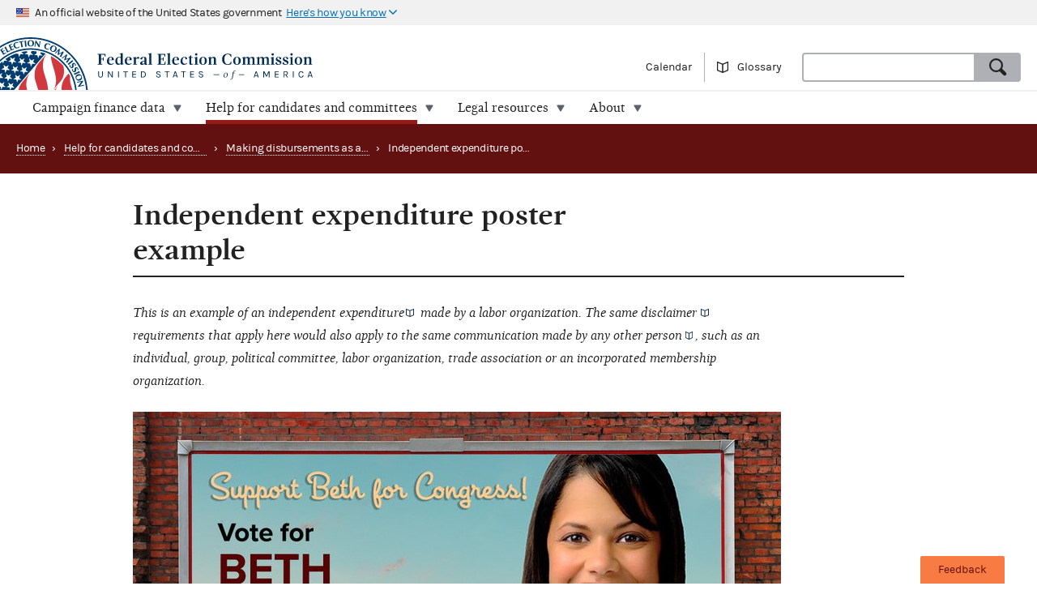

--- FILE ---
content_type: text/html; charset=utf-8
request_url: https://www.fec.gov/help-candidates-and-committees/making-disbursements-ssf-or-connected-organization/independent-expenditure-poster-example/
body_size: 5973
content:



<!DOCTYPE html>
<html lang="en-US">
  <head>
    

  <meta charset="utf-8">
  <meta name="description" content="independent expenditure disclaimer example">
  <meta name="viewport" content="width=device-width, initial-scale=1, maximum-scale=5">
  
  
  
  <meta property="og:type" content="website">
  <meta property="og:url" content="https://www.fec.gov/help-candidates-and-committees/making-disbursements-ssf-or-connected-organization/independent-expenditure-poster-example/">
  <meta property="og:title" content="Independent expenditure poster example - FEC.gov">
  <meta property="og:site_name" content="FEC.gov">
  <meta property="og:description" content="independent expenditure disclaimer example">
  <meta property="og:image" content="https://www.fec.gov/static/img/social/fec-help.png">

  <meta name="twitter:card" content="summary_large_image">
  <meta name="twitter:title" content="Independent expenditure poster example - FEC.gov">
  <meta name="twitter:description" content="independent expenditure disclaimer example">
  <meta name="twitter:image" content="https://www.fec.gov/static/img/social/fec-help.png">

  
  
  <link rel="canonical" href="https://www.fec.gov/help-candidates-and-committees/making-disbursements-ssf-or-connected-organization/independent-expenditure-poster-example/">

  
  
  

  
  
  <link rel="icon" type="image/png" href="/static/img/favicon/favicon-32x32.png" sizes="32x32">
  <link rel="icon" type="image/png" href="/static/img/favicon/favicon-16x16.png" sizes="16x16">
  <link rel="icon" type="image/x-icon" href="/static/img/favicon/favicon.ico" sizes="32x32">
  
  <link rel="icon" type="image/png" sizes="48x48" href="/static/img/favicon/general/favicon-48x48.png">
  <link rel="icon" type="image/png" sizes="192x192" href="/static/img/favicon/help/favicon-192x192.png">
  
  <link rel="apple-touch-icon" sizes="152x152" href="/static/img/favicon/help/favicon-152x152.png">
  <link rel="apple-touch-icon" sizes="167x167" href="/static/img/favicon/help/favicon-167x167.png">
  <link rel="apple-touch-icon" sizes="180x180" href="/static/img/favicon/help/favicon-180x180.png">
  <link rel="apple-touch-icon" sizes="192x192" href="/static/img/favicon/help/favicon-192x192.png">

  
  

    
    

<link rel="preconnect" href="https://www.googletagmanager.com/" crossorigin>
<link rel="dns-prefetch" href="https://www.googletagmanager.com/">

<link rel="dns-prefetch" href="https://www.google-analytics.com/">

<link rel="preconnect" href="https://dap.digitalgov.gov/" crossorigin>
<link rel="dns-prefetch" href="https://dap.digitalgov.gov/">

    

    <title>Independent expenditure poster example</title>

    

  
    <script>(function(w,d,s,l,i){w[l]=w[l]||[];w[l].push({'gtm.start':new Date().getTime(),event:'gtm.js'});var f=d.getElementsByTagName(s)[0],j=d.createElement(s),dl=l!='dataLayer'?'&l='+l:'';j.async=true;j.src='https://www.googletagmanager.com/gtm.js?id='+i+dl+ '&gtm_auth=EDR0yhH3jo_lEfiev6nbSQ&gtm_preview=env-17&gtm_cookies_win=x';f.parentNode.insertBefore(j,f);})(window,document,'script','dataLayer','GTM-T5HPRLH');</script>
  



    
    <link rel="stylesheet" type="text/css" href="/static/css/base-a190b63bdd.css">
    
  </head>

  <body class="">
    <div id="browser_warning" style="display: none;">
      <h2>Your web browser is not supported</h2>
      <p>This site uses features that are not supported by this browser. For a better experience, please switch to a modern browser.</p>
    </div>
    <script>
      var browserIsCapable = ('fetch' in window && 'assign' in Object);
      if (!browserIsCapable) {
        var browserWarningElement = document.getElementById('browser_warning');
        browserWarningElement.style.display = 'block';
      }
    </script>

    


    <noscript><iframe src="https://www.googletagmanager.com/ns.html?id=GTM-T5HPRLH&gtm_auth=EDR0yhH3jo_lEfiev6nbSQ&gtm_preview=env-17&gtm_cookies_win=x" height="0" width="0" style="display:none;visibility:hidden"></iframe></noscript>



    
    <a href="#main" class="skip-nav">skip navigation</a>
     
    
    
  

    
    <header class="usa-banner">
  <div class="js-accordion accordion--neutral" data-content-prefix="gov-banner">
    <div type="button" class="usa-banner-header js-accordion-trigger accordion__button" aria-controls="gov-banner"><span class="u-visually-hidden">Here's how you know</span>
      <img class="flag" src="/static/img/us_flag_small.png" alt="US flag signifying that this is a United States Federal Government website" width="16" height="11">
      <p class="t-inline-block">An official website of the United States government</p>
      <p class="t-inline-block usa-banner-button">Here's how you know</p>
    </div>
    <div class="usa-banner-content usa-grid usa-accordion-content accordion-content" id="gov-banner">
      <div class="usa-banner-guidance-gov usa-width-one-half">
        <img class="usa-banner-icon usa-media_block-img" src="/static/img/icon-dot-gov.svg" alt="Dot gov" width="38" height="38">
        <div class="usa-media_block-body">
          <p>
            <strong>Official websites use .gov</strong>
            <br>
            A <strong>.gov</strong> website belongs to an official government organization in the United States.
          </p>
        </div>
      </div>
      <div class="usa-banner-guidance-ssl usa-width-one-half">
        <img class="usa-banner-icon usa-media_block-img" src="/static/img/icon-https.svg" alt="SSL" width="38" height="38">
        <div class="usa-media_block-body">
          <p>
            <strong>Secure .gov websites use HTTPS</strong>
            <br>
            A <strong>lock</strong> ( <svg xmlns="http://www.w3.org/2000/svg" width="10" height="15" viewBox="0 0 52 64" class="usa-banner__lock-image" role="img" aria-labelledby="banner-lock-title-default banner-lock-description-default"><title id="banner-lock-title-default">Lock</title><desc id="banner-lock-description-default">A locked padlock</desc><path fill="#000000" fill-rule="evenodd" d="M26 0c10.493 0 19 8.507 19 19v9h3a4 4 0 0 1 4 4v28a4 4 0 0 1-4 4H4a4 4 0 0 1-4-4V32a4 4 0 0 1 4-4h3v-9C7 8.507 15.507 0 26 0zm0 8c-5.979 0-10.843 4.77-10.996 10.712L15 19v9h22v-9c0-6.075-4.925-11-11-11z"></path></svg> ) or <strong>https://</strong> means you've safely connected to the .gov website. Share sensitive information only on official, secure websites.
          </p>
        </div>
      </div>
    </div>
  </div>
</header>

    
    <header class="site-header">
      <div class="masthead">
        <div class="site-title--print"></div>
        <a title="Home" href="/" class="site-title" rel="home"><span class="u-visually-hidden">Federal Election Commission | United States of America</span></a>
        <ul class="utility-nav list--flat">
          <li class="utility-nav__item"><a href="/calendar/">Calendar</a></li>
           <li class="utility-nav__item"><a class="js-glossary-toggle glossary__toggle">Glossary</a></li>
          <li class="utility-nav__search">
            <form accept-charset="UTF-8" action="/search" id="search_form" class="combo" method="get" role="search">
              <input type="hidden" name="type" value="candidates">
              <input type="hidden" name="type" value="committees">
              <input type="hidden" name="type" value="site">
              <label class="u-visually-hidden" for="query">Search</label>
              <div class="combo combo--search">
                <input
                  class="js-site-search combo__input"
                  autocomplete="off"
                  aria-expanded="false"
                  aria-controls="query_listbox"
                  id="query"
                  name="query"
                  type="text"
                  aria-label="Search FEC.gov">
                <button type="submit" class="button--standard combo__button button--search">
                  <span class="u-visually-hidden">Search</span>
                </button>
              </div>
            </form>
          </li>
        </ul>
      </div>
      <nav class="site-nav js-site-nav">
 <button class="js-nav-toggle site-nav__button" aria-controls="site-menu">Menu</button>
  <div id="site-menu" class="site-nav__container">
    <ul class="site-nav__panel site-nav__panel--main">
      <li><h2 class="site-nav__title u-under-lg-only">Menu</h2></li>
      <li class="site-nav__item u-under-lg-only">
        <a class="site-nav__link" href="/" rel="home">
          <span class="site-nav__link__title">Home</span>
        </a>
      </li>
      <li class="site-nav__item" data-submenu="data">
        <a class="site-nav__link " href="/data/" tabindex="0">
          <span class="site-nav__link__title">
          Campaign finance data</span>
        </a>
        <div class="mega-container">
  <div class="mega">
    <div class="mega__inner">
      <div class="row">
        <div class="u-padding-left d-sm-none d-md-none col-lg-1">&nbsp;</div>
        <div class="u-padding--left col-lg-6">
          <ul class="t-sans list--1-2-2-3-columns u-padding--top">
            <li class="mega__item"><a href="/data/">All data</a></li>
            <li class="mega__item"><a href="/data/browse-data/?tab=raising">Raising</a></li>
            <li class="mega__item"><a href="/data/browse-data/?tab=spending">Spending</a></li>
            <li class="mega__item"><a href="/data/browse-data/?tab=loans-debts">Loans and debts</a></li>
            <li class="mega__item"><a href="/data/browse-data/?tab=filings">Filings and reports</a></li>
            <li class="mega__item"><a href="/data/browse-data/?tab=candidates">Candidates</a></li>
            <li class="mega__item"><a href="/data/browse-data/?tab=committees">Committees</a></li>
            <li class="mega__item"><a href="/data/browse-data/?tab=bulk-data">Bulk data</a></li>
            <li class="mega__item"><a href="/data/browse-data/?tab=statistics">Campaign finance statistics</a></li>
          </ul>
        </div>
        <div class="u-padding--left col-lg-4">
          <div class="icon-heading icon-heading--person-location-circle">
            <p class="t-sans t-small icon-heading__text"><a href="/data/elections/">Find elections. Search by state or ZIP code</a></p>
          </div>
          <div class="icon-heading icon-heading--individual-contributions-circle">
            <p class="t-sans t-small icon-heading__text"> <a href="/data/receipts/individual-contributions/">Look up contributions from specific individuals</a></p>
          </div>
        </div>
      </div>
    </div>
  </div>
</div>

      </li>
      <li class="site-nav__item site-nav__item--secondary" data-submenu="help">
        <a href="/help-candidates-and-committees/" class="site-nav__link is-parent" tabindex="0">
          <span class="site-nav__link__title">Help for candidates and committees</span>
        </a>
        <div class="mega-container">
  <div class="mega mega--secondary">
    <div class="mega__inner">
      <div class="row">
        <div class="d-sm-none d-md-none col-lg-1">&nbsp;</div>
        <div class="u-padding--left col-lg-6">
          <ul class="t-sans list--2-columns u-padding--top">
            <li class="mega__item"><a href="/help-candidates-and-committees/">All compliance resources</a></li>
            <li class="mega__item"><a href="/help-candidates-and-committees/guides/">Guides</a></li>
            <li class="mega__item"><a href="/help-candidates-and-committees/forms/">Forms</a></li>
            <li class="mega__item"><a href="/help-candidates-and-committees/dates-and-deadlines/">Dates and deadlines</a></li>
            <li class="mega__item"><a href="/help-candidates-and-committees/trainings/">Trainings</a></li>
          </ul>
        </div>
        <div class="u-padding--left col-lg-5">
          <div class="icon-heading icon-heading--checklist-circle">
            <p class="t-sans t-small icon-heading__text"><a href="/help-candidates-and-committees/filing-reports/electronic-filing/">Learn about electronic filing</a></p>
          </div>
          <div class="icon-heading icon-heading--question-bubble-circle">
            <p class="t-sans t-small icon-heading__text"> <a href="/help-candidates-and-committees/question-rad/">Find and contact your committee's analyst</a></p>
          </div>
        </div>
      </div>
    </div>
  </div>
</div>

      </li>
      <li class="site-nav__item" data-submenu="legal">
        <a href="/legal-resources/" class="site-nav__link " tabindex="0">
          <span class="site-nav__link__title">Legal resources</span>
        </a>
        <div class="mega-container">
  <div class="mega">
    <div class="mega__inner">
      <div class="row">
        <div class="d-sm-none d-md-none col-lg-1">&nbsp;</div>
        <div class="u-padding--left col-md-4 col-lg-6">
          <ul class="t-sans list--1-2-2-2-columns u-padding--top">
            <li class="mega__item"><a href="/legal-resources/">All legal resources</a></li>
            <li class="mega__item"><a href="/data/legal/advisory-opinions/">Advisory opinions</a></li>
            <li class="mega__item"><a href="/legal-resources/enforcement/">Enforcement</a></li>
            <li class="mega__item"><a href="/data/legal/statutes/">Statutes</a></li>
            <li class="mega__item"><a href="/legal-resources/legislation/">Legislation</a></li>
            <li class="mega__item"><a href="/legal-resources/regulations/">Regulations</a></li>
            <li class="mega__item"><a href="/legal-resources/court-cases/">Court cases</a></li>
            <li class="mega__item"><a href="/legal-resources/policy-other-guidance/">Policy and other guidance</a></li>
          </ul>
        </div>
        <div class="u-padding--left col-md-3 col-lg-4">
          <div class="icon-heading icon-heading--magnifying-glass-circle">
            <p class="t-sans t-small icon-heading__text"><a href="/legal-resources/">Search across legal resources</a></p>
          </div>
          <div class="icon-heading icon-heading--magnifying-glass-circle">
            <p class="t-sans t-small icon-heading__text"><a href="/legal-resources/policy-and-other-guidance/guidance-documents/">Search guidance documents</a></p>
          </div>
        </div>
      </div>
    </div>
  </div>
</div>

      </li>
      <li class="site-nav__item site-nav__item--secondary" data-submenu="about">
        <a href="/about/" class="site-nav__link " tabindex="0">
          <span class="site-nav__link__title">About</span>
        </a>
        <div class="mega-container">
  <div class="mega mega--secondary">
    <div class="mega__inner">
      <div class="row">
        <div class="u-padding--left d-sm-none d-md-none col-lg-1">&nbsp;</div>
        <div class="u-padding--left col-lg-6">
          <ul class="t-sans list--1-2-2-3-columns u-padding--top">
            <li class="mega__item"><a href="/about/">All about the FEC</a></li>
            <li class="mega__item"><a href="/updates/">News and announcements</a></li>
            <li class="mega__item"><a href="/meetings/">Commission meetings</a></li>
            <li class="mega__item"><a href="/about/mission-and-history/">Mission and history</a></li>
            <li class="mega__item"><a href="/about/leadership-and-structure/">Leadership and structure</a></li>
            <li class="mega__item"><a href="/about/reports-about-fec/">Reports about the FEC</a></li>
            <li class="mega__item"><a href="/about/careers/">Careers</a></li>
            <li class="mega__item"><a href="/about/#working-with-the-fec">Working with the FEC</a></li>
            <li class="mega__item"><a href="/contact/">Contact</a></li>
          </ul>
        </div>
        <div class="u-padding--left col-lg-4">
          <div class="icon-heading icon-heading--election-circle">
            <p class="t-sans t-small icon-heading__text"><a href="/introduction-campaign-finance/">Introduction to campaign finance and elections</a></p>
          </div>
        </div>
      </div>
    </div>
  </div>
</div>

      </li>

    </ul>
  </div>
  <a title="Home" href="/" class="site-title"><span class="u-visually-hidden">Federal Election Commission | United States of America</span></a>
</nav>

    </header>
    

    <main id="main">
      


<nav class="page-header page-header--secondary">

  <ul class="breadcrumbs">
    <li class="breadcrumbs__item"><a href="/" class="breadcrumbs__link" rel="Home">Home</a></li>
    
      
      
    
      
      
    
      
      <li class="breadcrumbs__item breadcrumbs__item--current">
        <span class="breadcrumbs__separator">›</span>
        <a class="breadcrumbs__link" href="/help-candidates-and-committees/">Help for candidates and committees</a>
      </li>
      
      
    
      
      <li class="breadcrumbs__item breadcrumbs__item--current">
        <span class="breadcrumbs__separator">›</span>
        <a class="breadcrumbs__link" href="/help-candidates-and-committees/making-disbursements-ssf-or-connected-organization/">Making disbursements as an SSF or connected organization</a>
      </li>
      
      
    

    
    

    <li class="breadcrumbs__item breadcrumbs__item--current">
      <span class="breadcrumbs__separator">›</span>
      <span>Independent expenditure poster example</span>
    </li>
  </ul>
</nav>


<article class="main">
  <div class="container" id="sections">
    <header class="heading--main heading--with-image">
      
      <div class="heading__text">
        
        <h1>Independent expenditure poster example</h1>
      </div>
    </header>
    <div class="content__section">
      
      
      <div class="block-paragraph">
        
        <div class="rich-text"><p><i>This is an example of an </i><span class="term" data-term="Independent expenditure"><i>independent expenditure</i></span><i> made by a labor organization. The same </i><span class="term" data-term="Disclaimer notice"><i>disclaimer</i></span><i> requirements that apply here would also apply to the same communication made by any other </i><span class="term" data-term="Person"><i>person</i></span><i>, such as an individual, group, political committee, labor organization, trade association or an incorporated membership organization.</i></p></div>
        
      </div>
      
      <div class="block-paragraph">
        
        <div class="rich-text"><p></p><img alt="Independent expenditure poster example.jpg" class="richtext-image full-width" height="533" src="https://www.fec.gov/resources/cms-content/images/Independent_expenditure_poster_example.width-800.jpg" width="800"><p>All independent expenditures that are <span class="term" data-term="Public communication">public communications</span> require a disclaimer. The disclaimer must identify who paid for the communication and provide the payor’s permanent street address, telephone number, or website address, and must further state that the communication was not authorized by any candidate or candidate&#x27;s committee.</p><p>All disclaimers must be clear and conspicuous. A disclaimer is not clear and conspicuous if it is difficult to read or hear, or if the placement is easily overlooked.</p></div>
        
      </div>
      
      <div class="block-html">
        
        <br>
        
      </div>
      
      <div class="block-internal_button">
        
        


<a class="button button--primary button--cta button--go" href="/help-candidates-and-committees/advertising-and-disclaimers/">Learn more about advertising and disclaimers</a>


        
      </div>
      
    </div>
    
  </div>
</article>


    </main>

    <nav class="footer-links">
  <div class="container">

    <div class="grid grid--6-wide">

      <div class="grid__item">
        <ul>
          <li>
            <a href="/about/">About</a>
          </li>
          <li>
            <a href="/about/careers/">Careers</a>
          </li>
          <li>
            <a href="/press/">Press</a>
          </li>
          <li>
            <a href="/contact/">Contact</a>
          </li>
        </ul>
      </div>

      <div class="grid__item"></div>

      <div class="grid__item"></div>

      <div class="grid__item">
        <ul>
          <li>
            <a href="/about/privacy-and-security-policy/">Privacy and security policy</a>
          </li>
          <li>
            <a href="/about/plain-language/">Plain language</a>
          </li>
          <li>
            <a href="/accessibility-statement/">Accessibility statement</a>
          </li>
          <li>
            <a href="/about/reports-about-fec/strategy-budget-and-performance/">Strategy, budget and performance</a>
          </li>
        </ul>
      </div>

      <div class="grid__item">
        <ul>
          <li>
            <a href="/about/no-fear-act/">No FEAR Act</a>
          </li>
          <li>
            <a href="/open/">Open government</a>
          </li>
          <li>
            <a href="https://www.usa.gov/">USA.gov</a>
          </li>
          <li>
            <a href="/office-inspector-general/">Inspector General</a>
          </li>
        </ul>
      </div>

      <div class="grid__item">
        <ul>
          <li>
            <a href="/freedom-information-act/">FOIA</a>
          </li>
          <li>
            <a href="https://api.open.fec.gov">OpenFEC API</a>
          </li>
          <li>
            <a href="https://github.com/fecgov/fec">GitHub repository</a>
          </li>
          <li>
            <a href="https://github.com/fecgov/FEC/blob/master/release_notes/release_notes.md">Release notes</a>
          </li>
          <li>
            <a href="https://fecgov.statuspage.io/">FEC.gov status</a>
          </li>
        </ul>
      </div>

    </div>
  </div>
</nav>

    <footer class="footer">
      <div class="container">
        <div class="seal">
          <img class="seal__img" width="140" height="140" src="/static/img/seal--inverse.svg" alt="Seal of the Federal Election Commission | United States of America">
          <p class="address__title">Federal Election Commission</p>
        </div>
        <div class="address">
          <ul class="social-media">
            <li>
              <div class="i icon--x-twitter">
                <a href="https://x.com/fec"><span class="u-visually-hidden">The FEC's Twitter page</span></a>
              </div>
            </li>
            <li>
              <div class="i icon--youtube">
                <a href="https://www.youtube.com/user/FECTube"><span class="u-visually-hidden">The FEC's YouTube page</span></a>
              </div>
            </li>
          </ul>
          <a href="https://public.govdelivery.com/accounts/USFEC/subscriber/topics?qsp=CODE_RED" target="_blank" rel="noopener">
            <button class="button--standard button--envelope" type="button">Sign up for FECMail</button>
          </a>
        </div>
        <div class="taxpayer-statement">
          <p>This information is produced and disseminated at U.S. taxpayer expense.</p>
        </div>
      </div>
    </footer>

    <div id="glossary" class="glossary"
    aria-describedby="glossary-result" aria-hidden="true">
  <button
      title="Close glossary"
      class="button button--close--inverse toggle js-glossary-close"
    ><span class="u-visually-hidden">Hide glossary</span>
  </button>
  <h2>Glossary</h2>
  <label for="glossary-search" class="label">Search terms</label>
  <input id="glossary-search" class="glossary__search js-glossary-search" type="search">
  <span class="t-note t-sans search__example">Examples: receipt; Hybrid PAC</span>
  <div class="glossary__content" id="glossary-result">
    <ul class="glossary__list js-glossary-list accordion--inverse"></ul>
  </div>
</div>


    <input type="hidden" name="csrfmiddlewaretoken" value="tNeBb5Rr3FDZsi5vrMXcMTWXVOE3xxTBcGi44bfC8KvDfPi5RkS7Me9PhmePfD4s">

    <script>
      window.BASE_PATH = '/';
      window.FEC_APP_URL = '/data';
      window.API_LOCATION = 'https://api.open.fec.gov';
      window.API_VERSION = 'v1';
      window.API_KEY_PUBLIC = 'LizhLzmwAkQpqvHG1qOOPthq5DmpRoFa8fgANYFZ';
      window.API_KEY_PUBLIC_CALENDAR = '28Y8q8XFocq8yhKfBzzhUJXjFj2JHCZzIv4P2KIK';
      window.API_KEY_PUBLIC_SCHEDULE_A = 'U4CGxchr88wIKcoCqfL8mxExQearu8iTo6S9f0wU';
      window.CALENDAR_DOWNLOAD_PUBLIC_API_KEY = 'b7bfYblae7LZ1Gcv17aziK6SEUaVfjnA3plrwwx6';
    </script>
    <script>
      window.calcAdminFineJsPath = '/static/js/calc-admin-fines-e7020ed43939323afa5f.js';
    </script>
  
    
    <script src="/static/js/vendors-87f6c2e73553f0ce3247.js"></script><script src="/static/js/global-85bfab75b3d927368d21.js" ></script>

    
    <script src="/static/js/5284-6c3fba0ef44b2efb1889.js"></script><script src="/static/js/init-b3d7b21bf39e7bd93b96.js" ></script>

    

    
    
    

    
    
    <script id="_fed_an_ua_tag" src="https://dap.digitalgov.gov/Universal-Federated-Analytics-Min.js?agency=FEC"></script>
    
  </body>
</html>


--- FILE ---
content_type: image/svg+xml
request_url: https://www.fec.gov/static/img/seal--inverse.svg
body_size: 67634
content:
<svg xmlns="http://www.w3.org/2000/svg" width="189" height="189" viewBox="0 0 189 189"><g fill="#FFF"><path d="M84.5 145.5c-.6.8-1.3 1.5-2 2.3-.6.7-1.1 1.4-1.7 2.1-.6.6-1.1 1.3-1.7 2-.5.6-1.1 1.3-1.7 1.9-.5.7-1.1 1.3-1.6 2-1.1 1.2-2.2 2.4-3.2 3.7l-2.7 3.3-.3.3c-.1.1-.5.4-.5.6v.2c.2.1.4.1.6.2.4.1.8.3 1.3.4.7.3 1.4.5 2.2.7.2.1.5.2.8.3.4.1.7.2 1 .3.7.1 1.3.3 1.9.5.4 0 .8.1 1.1.2.4.1.8.2 1.2.2 0 .1.2.1.2 0v-.1-.3-.3c0-.3-.1-.7-.1-1 0-1.1 0-2.2.1-3.2.1-1.4.2-2.8.4-4.1.1-.6.2-1.1.4-1.7 0-.3.1-.7.2-1 .2-.8.4-1.6.7-2.4.2-.5.4-1.1.6-1.6.4-.8.7-1.7 1.1-2.5.3-.6.6-1.2 1-1.7.2-.4.4-.8.7-1.2v-.1zm-45-24.4c-.2.2-.4.5-.7.7-.4.6-.8 1.1-1.2 1.6-.5.5-1 1-1.4 1.6l-.5.5c-.5.6-1 1.2-1.4 1.7-.4.4-.7.8-1 1.2-.7.7-1.4 1.5-2 2.3-.1.1-.2.3-.4.4 0 .1-.2.2-.2.3-.1.2.1.4.2.6.2.4.5.8.7 1.2.4.7.8 1.3 1.3 2 0 .1.7 1 .7 1 .2-.1.2-.7.2-1 0-.3.1-.6.1-.9.1-.7.3-1.4.5-2 .5-2 1-3.9 1.9-5.7.4-.8.9-1.7 1.3-2.5.4-.7.9-1.3 1.3-2 .2-.3.5-.6.7-.9v-.1h-.1zm74-9.6c-.3.3-.5.5-.7.8-.8.9-1.5 1.7-2.2 2.6-.5.6-1.1 1.2-1.6 1.9-1.1 1.2-2.1 2.4-3.2 3.6-.5.6-.9 1.2-1.4 1.8-.4.4-.8.9-1.2 1.3-.4.5-.7.9-1.1 1.3-.4.5-.9 1-1.3 1.6-.3.3-.6.6-.8.9-1.2 1.7-2.3 3.5-3.2 5.4-.4.8-.8 1.7-1.1 2.5l-.6 2.1c-.2.8-.4 1.7-.6 2.6-.2 1-.3 2-.4 3 0 .4-.1.7-.1 1.1V147.7c.1.8.1 1.6.2 2.4 0 .4.1.9.1 1.3.2 1.1.4 2.1.7 3.2.1.7.3 1.5.5 2.3.1.2.1.3.2.5.1.3.1.7.3 1 .2.8.5 1.6.7 2.4.5 1.4 1 2.8 1.5 4.3.2.7.5 1.5.7 2.3.1.1.2.6.4.7.1.1.4.1.6.1.1-.1.2-.1.3-.1h.8c0-.1.1-.1.2-.1h.7c.1-.1.2-.1.3-.1h.8c.1-.1.1-.1.2-.1H103.8c0-.1.1-.1.2-.1h.5c.1 0 .1-.1.2-.1h.5s.1 0 .2-.1h.4c.1-.1.2-.1.3-.1h.4c.1-.1.1-.1.2-.1h.3c.1-.1.1-.1.2-.1h.4c.1-.1.2-.1.3-.1.1 0 .3-.1.4-.1h.1c.1 0 .4-.1.6-.1.1-.1.3-.1.5-.1h.2c.1-.1.3-.1.4-.1.1-.1.3-.1.5-.1.1-.1.3-.1.4-.2.3 0 .7-.1 1-.2 1-.2 2-.5 3-.8.2 0 1.4-.4 1.5-.5 0-.1-.1-.5-.1-.7-.1-.6-.2-1.2-.4-1.7-.5-1.9-.9-3.8-1.5-5.7-.1-.4-.2-.9-.4-1.4-.1-.4-.3-.8-.4-1.2-.5-1.6-1.1-3.2-1.6-4.8-.3-.7-.5-1.5-.8-2.2-.3-1-.6-1.9-.9-2.9-.4-1.3-.8-2.6-1.1-3.9-.3-1.1-.6-2.2-.8-3.4-.5-2.3-.7-4.8-.7-7.3v-1.2c0-.6.1-1.1.2-1.7 0-.5 0-1 .1-1.5.1-1.5.5-3 .9-4.4.6-2 1.3-3.9 2.3-5.8.4-.7.9-1.5 1.4-2.2.1-.3.3-.6.5-.9.1-.2.2-.3.3-.4v-.1zm-79.3-10.1v.4c.1.3.2.6.3 1l.3 1.2c.1.4.2.7.3 1 0 .2.2.8.1 1-.1.3-.8.6-1.1.8-.5.3-1.1.6-1.6 1l-.6.3c-.2.1-.4.3-.6.4 0 .1-.2.2-.2.3 0 .2.6.2.8.2.1 0 .3 0 .4.1h.7c.3.1.6.2 1 .2h.8c.2.1.3.1.5.1s.5 0 .7.2c.2.1.3.9.3 1.1.2.7.3 1.3.5 1.9.1.3.2 1.3.5 1.4.3.2.6-.7.7-.9.2-.6.5-1.2.7-1.8.1-.3.4-1.4.8-1.6.2-.1.6 0 .8 0 .3 0 .5 0 .7.1.3 0 .6 0 .9.1h.9c.4 0 .7.1 1.1.1.2 0 .4 0 .5-.1.2-.2-.5-.8-.7-.9-.8-.6-1.5-1.3-2.2-2-.2-.2-.6-.4-.6-.6-.1-.3.3-1 .4-1.3.3-.7.7-1.5 1-2.2.1-.3.2-.5.3-.7v-.3c-.2-.3-1 .2-1.2.3l-1.5.9c-.3.2-.5.4-.8.6-.2.1-.7.4-1 .4-.2 0-.4-.3-.7-.4-.3-.3-.6-.7-1-1-.1-.1-.3-.2-.5-.4-.2-.1-.4-.3-.5-.4-.3-.3-.7-.7-1.1-.8-.1.1-.1.1-.1.3zm30.9-10.3l-.6.6c-.3.4-.6.8-.9 1.1l-1.2 1.5c-.5.6-1 1.2-1.5 1.7-.4.5-.7.9-1.1 1.3-.3.4-.7.8-1 1.2-.1.1-.3.3-.4.5-.3.3-.7.7-1 1.1-.2.3-.5.6-.7.9l-.6.6c-.4.5-.8 1-1.1 1.4-.6.7-1.2 1.3-1.7 2-.1.1-.2.2-.3.4-.2.2-.3.4-.5.7l-.6.9c-.5.6-.8 1.2-1.2 1.9-.2.3-.5.7-.7 1.1-1.7 3.3-2.8 7-3.2 11.1-.1.3-.1.6-.2 1 0 .7 0 1.5-.1 2.2 0 2 .1 3.9.4 5.8.1 1.1.4 2.2.6 3.2.1.3.2.6.2.9.3 1.3.7 2.7 1.1 4 .1.4.3.8.4 1.3.1.6.4 1.2.5 1.8.1.3.2.5.2.7.3.8.5 1.6.8 2.4.2.7.4 1.3.6 1.9.1.5.3.9.4 1.4.1.3.2.6.3 1 .3.9.5 1.8.7 2.7.2.8.3 1.5.5 2.3.1.4.2.7.2 1 .1.3.1.5.2.7 0 .2 0 .4.1.6.1.2.4.3.6.5.7.4 1.4.9 2.1 1.3 2.3 1.3 4.5 2.6 6.9 3.7.7.3 1.3.6 2 .9.2 0 .5.2.8.2.2-.3.3-.6.5-.9l.6-1.8c.9-2.5 1.2-5.3 1.3-8.3 0-.9 0-2-.1-2.9-.1-1.1-.1-2.1-.3-3v-.4c-.1-.4-.1-.8-.2-1.1-.1-.8-.3-1.6-.4-2.4-.1-.4-.2-.9-.3-1.3-.3-1.3-.6-2.5-.9-3.8-.1-.2-.1-.4-.2-.6l-.6-2.1c-.2-.8-.5-1.5-.7-2.3-.2-.7-.5-1.4-.7-2.1-.3-1.1-.7-2.3-1.1-3.4l-.3-1.2c-.2-.6-.4-1.3-.6-1.9-.4-1.2-.7-2.4-1-3.5-.3-1.6-.7-3.2-1-4.8v-.2c-.1-.9-.2-1.7-.3-2.6-.1-.7 0-1.5 0-2.3 0-.2-.1-.4-.1-.6 0-.3.1-.7.1-1 0-.6 0-1.1.1-1.6 0-.5.1-.9.1-1.4.1-.7.2-1.4.3-2 0-.3.1-.5.1-.7 0-.2.1-.3.1-.5s.1-.3.1-.5c.1-.2.1-.3.2-.5.2-.7.4-1.5.6-2.2.2-.8.6-1.6.9-2.4v-.2c.1-.1.1-.2.2-.2 0-.1.1-.2.1-.3.1-.3.3-.6.4-.9.1-.2.2-.4.4-.6 0-.1.1-.2.1-.4 0 0 .1 0 .1-.1.1-.1.1-.2.2-.3l.3-.6c.2-.3.5-.6.7-1 0-.1.1-.2.2-.4 0 0 .1-.1.1-.2zm-35.5-2.3zm15.9-.9v.3c.1.3.2.5.2.7.1.5.2.9.3 1.3.1.1.1.3.1.4.1.3.2.7.3 1 .1.2.3.7.2.9-.1.3-.9.6-1.1.8-.6.3-1.1.6-1.6.9l-.6.3c-.1.1-.3.2-.5.3-.1.1-.3.2-.3.3-.1.1-.1.1 0 .2 0 .1.1.1.1.1.4.1.7.1 1.1.2.9.1 1.9.2 2.8.3.3 0 .6-.1.8.1.2.2.2.4.3.7 0 .3.1.6.2.9.1.7.3 1.3.5 2 0 .2.1 1 .5.9 0 0 .1 0 .2-.1.2-.4.3-.9.5-1.4.2-.4.4-.9.6-1.3 0-.2 0-.3.1-.4.1-.2.2-.4.2-.6.1-.2.2-.4.3-.5.1 0 .2-.1.3-.1.6 0 1.1.2 1.6.2h.4c.2 0 .4.1.6.1.3 0 .6 0 .9.1h.5c.2 0 .7.2.8-.1.1-.3-.6-.8-.8-1-.3-.2-.7-.5-1-.8-.2-.1-.3-.3-.5-.5-.2-.1-.4-.3-.6-.5-.2-.2-.6-.4-.7-.7-.1-.2.2-.6.2-.8.2-.5.5-1.1.8-1.6.1-.3.2-.6.4-.9.1-.3.3-.7.4-1v-.3c-.2-.4-.7 0-.8.2-.1 0-.2.1-.3.1-.9.6-1.8 1.1-2.6 1.6-.2.1-.3.2-.5.3-.1.1-.2.1-.2.1-.4 0-.9-.6-1.2-.8-.3-.3-.5-.5-.8-.7l-.3-.3c-.3-.2-.5-.4-.8-.6-.2-.2-.5-.6-.9-.6 0 .1-.1.2-.1.3zm-15.1-1.1c0 .2 0 .4.1.6l.3 1.2c.2.4.2.7.3 1.1l.3.9c.1.2.2.4.1.7 0 .2-.6.5-.8.7-.3.1-.6.3-.8.5-.4.2-.7.4-1.1.6l-.3.3c-.2.1-1 .4-1 .7 0 .1.1.1.1.2h.6c.1.1.3.1.4.1.3.1.6.1.9.1.6.1 1.3.1 1.9.2.3 0 .8 0 1 .1.2.1.2.4.2.7.1.1.1.3.1.5.1.2.1.4.2.6.1.4.2.9.4 1.3.1.4.1.8.3 1.1 0 .1.1.2.2.3.3.1.5-.8.6-1 .2-.5.4-1 .5-1.4.2-.5.3-.9.5-1.3 0-.2.1-.5.4-.7h.5c.3 0 .7 0 1 .1.6 0 1.1 0 1.6.1.6 0 1.1.1 1.6.1.1 0 .2 0 .3-.1.2-.3-.6-.8-.8-1l-1.2-.9c-.3-.3-.6-.6-1-.9-.1-.1-.6-.5-.7-.7 0-.3.3-.8.4-1.1.2-.6.5-1.3.8-2 .1-.2.2-.3.2-.5.1 0 .1-.1.2-.2 0-.2.3-.7.2-.9-.2-.3-1 .3-1.1.4-.6.4-1.1.8-1.7 1.1l-.9.6c-.2.1-.6.4-.8.4-.3 0-.5-.3-.7-.5-.3-.2-.6-.5-.9-.7-.4-.3-.8-.6-1.1-.9-.3-.3-.8-.8-1.2-.8-.1.1-.1.2-.1.3zm109.2-6.1c-.1.1-.4.5-.5.7-.7.7-1.2 1.5-1.9 2.2-.3.5-.7 1-1.1 1.4-.3.4-.6.7-.9 1-1.1 1.3-2.1 2.6-3.2 3.8-.9 1-1.7 2-2.6 3l-1.5 1.8c-.1.1-.1.2-.2.4 0 .1-.1.2-.2.3l-.4.4c-.1.2-.2.3-.3.4-.2.4-.5.7-.7 1-1.5 2.3-3 4.5-3.9 7-.3.9-.6 1.9-.9 2.9-.1.4-.2.8-.3 1.3-.2.6-.3 1.2-.4 1.9-.1.7-.2 1.5-.2 2.3-.1.6-.2 1.3-.2 1.9-.1 2.9.1 5.6.6 8.2.2 1.1.5 2.1.8 3.1.2.9.4 1.9.7 2.8l2.1 6.6c.2.6.4 1.1.6 1.7.2.6.4 1.2.6 1.7.1.4.2.8.4 1.2.2.9.5 1.7.8 2.5.3 1.4.7 2.8 1 4.2.2.9.5 1.9.7 2.9.1.6.2 1.3.4 1.9.1 1 .3 2 .4 3 .1.6.1 1.2.1 1.8.1.6.1 1.4.1 2.1V159.3h.1c.1 0 .2-.1.3-.1.3-.2.6-.3.8-.5.6-.3 1.1-.6 1.6-.9.3-.2.5-.3.8-.5.4-.3.9-.6 1.4-.9.8-.5 1.6-1 2.4-1.6.7-.5 1.4-1 2-1.5.3-.2.6-.4.8-.6l1.5-1.2c.2-.1.5-.3.7-.5.1-.3.2-.7.3-1 .1-.3.1-.6.2-.9.1-.3.1-.6.2-.9.4-1.6.5-3.2.6-4.9v-.9c.1-1 0-2 0-2.9 0-.3 0-.7-.1-1 0-.6-.1-1.1-.1-1.6-.1-.6-.2-1.1-.3-1.7-.1-.7-.2-1.4-.4-2.1 0-.2-.1-.3-.1-.5 0-.1 0-.1-.1-.2v-.3c-.1-.4-.2-.8-.3-1.3-.2-.6-.3-1.3-.5-2-.3-1.3-.6-2.5-1-3.8-.5-1.6-1-3.2-1.6-4.7l-1.2-3.9c-.8-2.2-1.5-4.4-2.1-6.7-.6-2.6-1.2-5.2-1.4-8-.1-1.6 0-3.3 0-4.9.1-.3.1-.7.2-1.1 0-.6.1-1.2.2-1.8.1-.9.3-1.7.5-2.5.1-.3.1-.6.2-.8.2-.9.5-1.8.8-2.6.1-.4.3-.8.4-1.2l1.5-3c.3-.5.5-1 .8-1.4.3-.5.5-.9.8-1.3.1-.1.3-.3.3-.4h-.1zm-82.8-6c0 .2 0 .4.1.6 0 .2.1.5.2.8.2.7.3 1.4.5 2.1.1.1.1.3.2.5 0 .2.1.3.1.5-.1.3-.4.4-.6.5-.5.4-1 .7-1.5 1-.2 0-.3.1-.4.1-.2.2-.4.4-.7.5-.2.1-1 .5-1 .7.1.2.6.2.8.2.2 0 .3.1.4.1.9.1 1.9.2 2.8.3.3 0 .7 0 .9.1.2.2.2.7.3.9.2.9.4 1.9.7 2.7 0 .3.1.5.2.7 0 .1.1.2.1.2.4.2.6-.7.7-.9.2-.5.4-.9.6-1.4.1-.3.2-.7.4-1 .1-.3.2-.8.5-.9.2-.1.6-.1.8 0 .8 0 1.5.1 2.3.1.5.1 1 .2 1.5.2.2 0 .3 0 .3-.1.3-.3-.5-.9-.7-1l-.6-.6c-.5-.4-.9-.8-1.4-1.2-.2-.1-.8-.6-.8-.8 0-.2.2-.6.3-.8.2-.6.4-1.3.7-1.9.2-.4.5-.8.6-1.3.1-.1.2-.3.1-.4 0-.1-.1-.1-.2-.1s-.3.1-.4.2c-.2.1-.3.2-.5.3-.6.3-1.1.6-1.7 1-.1.1-.3.1-.4.2-.3.2-1 .6-1.2.6-.3 0-.4-.2-.6-.4l-.4-.4c-.5-.5-1.1-.9-1.7-1.4-.3-.2-.8-.8-1.2-.9-.1.1-.2.2-.1.4zm-15.3-1.3c0 .2.1.4.1.6.1.2.1.4.2.6.1.4.2.7.3 1.1.1.3.1.6.2.9.1.3.2.5.2.8.1.2.2.4.1.5-.1.3-.4.4-.6.6-.1.1-.2.2-.3.2-.3.2-.6.4-.9.5l-.9.6c-.2.1-.4.1-.5.2-.2.1-1 .6-.8.9.1.1 1.5.2 1.8.2.2.1.3.1.5.1h.4c.4 0 .9.1 1.4.2.2 0 .6-.1.8.1.2.2.2.6.2.8.3.9.4 1.9.7 2.7.1.3.2 1 .6 1 .1 0 .1-.1.2-.2.2-.4.3-.9.5-1.3.2-.6.5-1.2.7-1.8.1-.2.2-.8.5-1 .2-.2.8 0 1.2 0 .2 0 .5 0 .7.1.7 0 1.3 0 1.9.1.3 0 1.1.1 1.2-.1.2-.3-.6-.8-.8-1-.3-.2-.6-.5-.9-.7l-.5-.5c-.4-.3-.8-.6-1.1-1-.1-.1-.3-.2-.3-.3-.1-.3.2-.8.3-1 .1-.2.2-.4.2-.6.3-.6.6-1.2.8-1.8.2-.3.4-.6.5-1 0-.1 0-.2-.1-.2-.2-.4-.8.2-1 .3-.4.2-.7.4-1.1.6-.5.4-1.1.8-1.7 1.2-.1 0-.2.1-.4.2 0 0-.1 0-.1.1-.5 0-.9-.5-1.2-.8-.2-.2-.4-.4-.6-.5-.1-.1-.2-.1-.3-.2-.1-.1-.1-.2-.2-.2-.4-.3-.7-.6-1.1-.9-.1-.1-.3-.3-.5-.4h-.2c-.1.1-.1.2-.1.3zm26.6-12.3c-.1.5.1.9.2 1.4.3.7.4 1.4.6 2.1.1.3.4.9.3 1.2-.1.3-.7.5-.9.7-.2.1-.5.3-.7.4l-1.5.9-.6.3c-.1.1-.2.1-.3.3-.1 0-.1.1 0 .2 0 0 .1.1.2.1.4.1.9.1 1.3.2h.6c.2.1.3.1.5.1.3 0 .5 0 .8.1.3 0 1.2 0 1.4.2.1.1.1.3.2.5 0 .3.1.6.2.8.2.8.3 1.5.5 2.2.1.2.2 1 .6 1l.2-.2c.2-.4.3-.9.5-1.3l.6-1.5c.1-.3.2-.5.3-.8.1-.2.2-.4.3-.5.1-.1.2-.1.3-.1.2-.1.5 0 .7 0 .5.1 1 .1 1.5.1.2.1.4.1.6.1h.7c.2 0 1.2.2 1.3-.1 0-.2-.5-.5-.6-.6l-.3-.3c-.1-.1-.2-.2-.4-.3-.4-.4-.8-.7-1.3-1.1-.1-.1-.2-.2-.3-.4-.3-.2-.7-.4-.7-.7-.1-.3.1-.7.2-.9l.9-2.1c.2-.4.4-.8.6-1.3v-.4c-.2-.3-1 .3-1.2.4-.5.3-1 .8-1.5 1.1l-.6.3c-.2.1-.4.3-.6.4-.2.1-.4.1-.5.2-.4 0-.7-.3-.9-.5l-.9-.8c-.2-.1-.4-.3-.6-.4l-.5-.5c-.1-.1-.3-.2-.4-.3-.2-.2-.4-.4-.7-.4-.1 0-.1.1-.1.2zm23.8-1.6c-.2.3-.5.6-.7.9-.4.4-.7.8-1.1 1.3 0 0-.1.1-.1.2-.5.5-1 1-1.5 1.6-.3.4-.7.8-1 1.2-.4.5-.8 1-1.3 1.5-.7.8-1.4 1.7-2.1 2.5-.9 1.1-1.8 2.1-2.7 3.2-.4.5-.9 1-1.3 1.6-1.5 2-2.9 4.1-3.9 6.3-.9 1.7-1.5 3.5-1.9 5.4-.3 1-.5 2-.7 3.1 0 .6-.1 1.1-.1 1.7-.1.4-.2.9-.2 1.4v.6c-.1 2 0 4 .2 5.9.1.4.1.9.2 1.3.2 1.2.5 2.3.7 3.4.2.9.5 1.7.7 2.6 0 .2.1.4.2.7.1.2.1.5.2.7l.6 2.1.6 1.8c.4 1.3.7 2.5 1.1 3.8.2.4.3.9.4 1.3.3.7.5 1.4.7 2.1.1.3.1.5.2.8.2.7.4 1.3.6 2 .1.4.2.8.3 1.1.1.4.2.7.3 1 0 .4.1.8.2 1.2.1.5.2 1 .4 1.6 0 .4.1.9.2 1.3 0 .2.1.4.1.5 0 .1 0 .1.1.2v.2c.1.6.2 1.1.3 1.6.1.7.2 1.4.2 2.2.1.5.1 1 .1 1.5.1.6.1 1.3.2 1.9v.4c0 1.1-.1 2.2-.2 3.3 0 .5 0 1-.1 1.5 0 .1-.1.3-.1.4l-.3 1.8-.3 1.2c-.3.9-.6 1.9-1 2.8-.2.6-.5 1.2-.8 1.7-.3.5-.5 1-.8 1.4-.1.1-.2.4-.2.5.2-.3.5-.5.8-.8.9-1.2 1.9-2.4 2.9-3.5.3-.4.6-.7.9-1.1.5-.5 1-1.1 1.4-1.7.5-.6 1.1-1.2 1.6-1.9.4-.4.8-.8 1.2-1.3.8-.9 1.5-1.8 2.3-2.7.5-.7 1.2-1.3 1.7-2 .4-.6.7-1.3 1.1-1.9.4-.7.7-1.3 1-1.9.6-1.1 1.1-2.3 1.5-3.5.7-2.5 1.1-5.2 1.1-8.1v-1.9c-.1-2.1-.3-4.1-.7-6.1-.1-.5-.2-.9-.3-1.4-.1-.7-.3-1.5-.5-2.2-.4-1.5-.7-3-1.1-4.5-.2-.7-.5-1.4-.7-2.1-.4-1.3-.8-2.6-1.2-4-.1-.2-.2-.4-.3-.7-.2-.9-.6-1.8-.8-2.7-.2-.7-.4-1.4-.6-2-1-3.1-1.8-6.3-2.3-9.6-.2-1.1-.3-2.2-.3-3.3-.1-.4-.1-.9-.1-1.4V77c0-1 .1-2 .2-2.9 0-.3 0-.6.1-1 .1-1.4.4-2.7.7-4.1.1-.7.3-1.4.6-2.1.2-.5.3-1.1.5-1.6.6-1.5 1.2-2.9 2-4.2.2-.4.4-.7.6-1.1.1-.1.3-.3.3-.5zm-39.2.2c0 .3.1.6.1.8.1.3.2.5.2.7.1.2.1.3.1.5.1.3.2.7.3 1 .1.1.1.2.1.4.1.2.1.3.2.5 0 .2.2.5.1.7-.1.2-.6.5-.8.6l-1.5.9-.9.6c-.1.1-.3.2-.4.3-.2 0-.3.1-.5.2v.3c.1.1.3.1.4.1.5.1 1.1.1 1.6.2.3 0 .6 0 .9.1h.5c.1 0 .2 0 .3.1.3 0 1.1 0 1.2.1.3.2.3.6.3.9.2.6.3 1.2.4 1.8.1.3.2.5.3.8.1.2.2 1.1.6 1l.2-.2c.1-.2.1-.4.2-.6.4-.9.7-1.8 1-2.7.1-.2.2-.6.4-.8.3-.2 1-.1 1.3 0h.7c.3 0 .7.1 1 .1h.9c.2.1 1.1.2 1.2 0 .1-.3-.6-.8-.8-1-.7-.6-1.5-1.2-2.2-1.8-.2-.2-.6-.5-.7-.7 0-.3.4-1 .5-1.3.3-.6.5-1.2.8-1.8 0-.1.1-.2.2-.4s.2-.5.3-.8V60c-.2-.3-.9.3-1.1.4-.2.1-.4.3-.6.4-.6.4-1.3.8-1.9 1.2-.2.2-.6.2-.8.4-.3 0-.5-.3-.7-.4-.5-.4-1-.9-1.5-1.3-.2-.2-.4-.3-.7-.5-.2-.2-.7-.7-1-.8-.2.1-.2.2-.2.3zm106-1.1c-.2.1-.4.3-.5.5-.5.5-.9 1-1.4 1.6-.8.9-1.6 1.9-2.4 2.8-.4.5-.8.9-1.2 1.4-.3.4-.5.9-.9 1.4-.3.5-.7 1-1.1 1.5-.4.7-.7 1.4-1.1 2.2-.7 1.2-1.3 2.5-1.7 3.9-.5 1.6-1 3.2-1.3 5 0 .3-.1.6-.1 1 0 .3-.1.6-.1 1 0 .2 0 .4-.1.6v.7c-.2 2.3-.1 4.8.2 7 .1 1.3.4 2.6.7 3.9.4 1.6.8 3.1 1.2 4.6.1.2.2.4.3.7 0 .1.1.2.1.3 0 .1.1.2.1.3 0 .1.1.2.1.3 0 .2 0 .4.1.6.1.2.1.3.1.4.1.1.2.2.2.3 0 .1.1.2.1.3 0 .1.1.2.1.3v.3c.1.1.1.3.2.4.6 1.9 1.2 3.8 1.8 5.8.3.8.6 1.7.9 2.6.7 2.4 1.3 4.8 1.8 7.2.3 1.2.5 2.5.7 3.8.1 1 .3 1.9.3 2.9v.7c.1.7.1 1.4.1 2.1v.9c-.1 1.5-.2 2.9-.4 4.2-.1.4-.1.7-.2 1-.1.6-.3 1.2-.4 1.8-.2.8-.5 1.5-.7 2.1-.2.4-.3.8-.5 1.1v.2c.2-.2.3-.4.4-.5.2-.3.4-.6.6-.8.7-1 1.4-2.1 2-3.1.4-.7.9-1.4 1.3-2.1 1.7-2.9 3.1-5.9 4.5-9 .2-.4.3-.9.5-1.3.2-.6.4-1.3.7-1.9.1-.5.3-1 .5-1.4l.6-2.1c.4-1.1.7-2.3 1-3.4.1-.4.2-.8.3-1.3 0-.1.1-.2.1-.3l-.1-.1c.2-.3.3-.7.3-1.1.1-.4.2-.7.3-1.1l.3-1.8c.2-1.2.4-2.4.6-3.7.1-1.7.3-3.5.4-5.3v-1.1c.1-.2.1-.5.1-.8-.2-.4-.3-.9-.4-1.4-.1-.1-.1-.2-.2-.3V94c0-.1-.1-.2-.1-.3-.1-.1-.1-.3-.1-.4 0-.2-.1-.3-.2-.5v-.2c-.1-.3-.2-.5-.2-.8-.2-.5-.4-1.1-.6-1.7-.5-1.4-.9-2.7-1.4-4.1-.5-1.4-.9-2.9-1.4-4.4-.4-1.3-.8-2.6-1.1-3.9-.1-.4-.2-.7-.3-1-.2-1.1-.5-2.1-.7-3.3-.1-.2-.1-.5-.2-.7 0-.7-.1-1.4-.2-2.1-.2-1.5-.2-2.9-.1-4.5v-.6c0-.4 0-.7.1-1.1 0-.3 0-.7.1-1V63l-.3-.6c-.2-.5-.4-.9-.7-1.3l-.3-.6c-.3-.5-.5-.9-.7-1.3-.2-.2-.2-.5-.4-.6zm-121.3-.7c.1.3.2.7.3 1 .1.7.3 1.4.4 2.1.1.2.1.3.1.4.1.2.3 1 .2 1.2-.1.2-.4.3-.6.4-.6.4-1.2.8-1.8 1.1-.3.3-.7.5-1.1.7-.2.1-.3.3-.5.4-.1.1-.3.1-.4.2v.3l.1.1h.5c.3.1.6.1.9.1.6.1 1.2.1 1.8.2.4 0 .7 0 1 .1.3 0 .7-.1.9.1.2.2.2.5.3.8l.3 1.5c.1.2.1.5.2.8 0 .1 0 .2.1.3 0 .2 0 .4.1.5 0 .3.2 1.3.5 1.2.2 0 .5-1 .6-1.2l.3-.6c0-.1.1-.2.1-.3.1-.1.2-.3.2-.4.1-.2.2-.4.2-.6.1-.1.2-.3.2-.4.1-.1.1-.2.1-.3.1-.2.2-.3.3-.5 0-.2.1-.4.2-.5.2-.1.4-.1.6-.1.2 0 .3.1.4.1h.5c.5.1.9 0 1.4.1.4.1.8.1 1.3.1.2 0 1.1.2 1.3-.1.1-.2-.5-.7-.6-.8-.1 0-.2-.1-.3-.2-.8-.7-1.7-1.4-2.5-2.1-.2-.2-.5-.3-.6-.5-.1-.3.2-.7.3-1 0-.1.1-.2.1-.4.1-.1.2-.2.2-.4.1-.1.1-.2.2-.3.1-.2.2-.4.2-.6l.3-.6c.1-.2.1-.5.2-.7.1-.1.2-.3.3-.5v-.3c-.2-.3-1 .3-1.2.4-.5.3-.9.6-1.4.9-.5.2-.9.5-1.3.8-.2.1-.4.3-.7.3-.3-.1-.6-.4-.8-.6-.2-.2-.4-.4-.7-.6-.3-.2-.6-.4-.9-.7-.2-.2-.5-.5-.8-.7-.2-.2-.5-.5-.8-.5-.1.1-.2.2-.2.3zM79.2 48c0 .5.2.9.3 1.3.2.7.3 1.3.5 1.9.1.3.4 1 .2 1.3-.1.3-.7.6-1 .7l-.9.6c-.4.2-.8.4-1.1.7l-.6.3-.3.3c-.1 0-.1.1 0 .2 0 0 .1.1.2.1.2 0 .3 0 .5.1h.5c.7.1 1.4.2 2.1.2.2.1.4.1.7.1.2 0 .6 0 .8.2.2.2.2.9.3 1.3.2.4.2.9.4 1.4 0 .2.1.5.2.7.1.3.2 1.1.5 1.1.1 0 .2-.1.2-.2.2-.3.3-.6.4-.9.2-.4.3-.7.4-1.1.1-.1.2-.3.2-.5.2-.4.3-.8.5-1.2.1-.1.2-.3.3-.4.2-.2.6-.1.9-.1.3 0 .5 0 .8.1.4 0 .8.1 1.2.1H88.3c.2.1.5.1.8.1h.3l.1-.1c.1-.3-.4-.6-.5-.7l-.3-.3-2.1-1.8c-.2-.2-.6-.4-.7-.7 0-.3.1-.5.2-.7.1-.2.2-.5.3-.7.2-.5.4-.9.6-1.3.1-.3.3-.7.4-1 .1-.2.2-.4.3-.7v-.2c-.2-.3-.9.2-1.1.3-.2.1-.3.2-.5.3-.4.3-.8.6-1.3.9-.2.1-.3.2-.5.3-.2.1-.4.2-.5.3-.2.1-.3.2-.5.2H83c-.2-.1-.3-.2-.4-.3-.1-.2-.3-.3-.4-.4-.7-.5-1.3-1.1-2-1.6-.2-.2-.5-.6-.9-.6-.1.1-.1.2-.1.4zm-15.1-1.7c0 .2.1.4.1.6.1.2.1.4.2.6.2.7.3 1.4.5 2.1.1.2.4 1 .3 1.3-.1.2-.2.2-.4.3-.2.2-.5.4-.8.6-.2.1-.5.3-.7.4-.4.2-.8.5-1.3.8-.1.1-.3.2-.4.3-.2 0-.3.1-.4.2 0 .1-.1.2 0 .2 0 .1.1.1.2.1.4.2.9.1 1.4.2.2 0 .5.1.7.1.4 0 .9.1 1.3.1s1 0 1.3.2c.2.2.2.8.3 1.1 0 .2.1.5.1.7.1.3.2.7.3 1 0 .2.1.4.2.7 0 .2.2 1 .5 1 .1 0 .1-.1.2-.1 0-.1.1-.2.1-.3.1-.2.2-.3.2-.5.1-.1.1-.3.2-.5.2-.5.4-.9.6-1.4.1-.4.3-1.4.8-1.6.2-.1.9 0 1.2.1.5 0 1 0 1.5.1h.5c.5 0 1 .1 1.4.1.1 0 .2-.1.3-.1.2-.3-.6-.8-.7-.9-.8-.7-1.6-1.3-2.4-2-.2-.2-.5-.4-.5-.6-.1-.2.2-.7.2-.9.2-.4.4-.9.6-1.3 0-.1.1-.2.1-.3l.3-.6c.2-.4.4-.8.5-1.2.1-.1.1-.2.1-.3-.2-.5-1 .2-1.2.3-.6.4-1.3.8-1.9 1.2-.3.2-.5.4-.8.5-.1.1-.2.1-.3.2-.1.1-.2.1-.4.1-.3 0-.7-.4-.9-.6-.3-.2-.6-.5-.9-.7l-.5-.5c-.2-.1-.4-.3-.6-.4-.2-.2-.4-.5-.7-.6-.1-.1-.2-.1-.3-.1-.1.1-.1.2-.1.3zm-15.7-1.9c.1.6.3 1.2.4 1.8.2.7.3 1.4.4 2.1.1.2.2.5.1.8-.1.1-.4.3-.6.4-.2.2-.5.3-.8.5-.4.2-.9.5-1.3.8-.3.1-.5.3-.8.4-.1.1-1.1.6-.9.9.1.2 2.1.2 2.5.3.6.1 1.1.1 1.7.2.2 0 .8 0 1 .2.1.1.2.8.3 1 .2 1 .4 1.9.6 2.8 0 .2.2 1.2.5 1.2.2 0 .3-.6.4-.7.1-.2.2-.3.2-.4.2-.5.4-1 .6-1.4.1-.2.2-.3.2-.5.1-.1.2-.3.2-.5.1-.2.2-.3.3-.4.1-.3.2-.8.5-.9.2-.1.6 0 .8 0 .6 0 1.1.1 1.7.2h.8c.2 0 .5.1.8.1.3 0 .7.1 1.1 0 0 0 .1 0 .1-.1.2-.2-.6-.8-.8-1-.8-.7-1.6-1.3-2.4-2-.2-.2-.6-.5-.7-.7 0-.3.3-.9.4-1.1.1-.2.1-.3.2-.5s.2-.4.3-.7c.1-.1.1-.2.1-.3l.3-.4c0-.2.1-.4.2-.6l.3-.6c0-.1.1-.4.1-.5-.2-.3-1 .3-1.2.4-.5.3-1.1.6-1.7 1-.4.2-.8.5-1.2.7-.2.1-.3.3-.5.3-.3-.1-.7-.5-.9-.7-.5-.5-1.1-.9-1.6-1.3l-.6-.6c-.3-.2-.4-.4-.7-.5-.1-.1-.1-.1-.3-.1-.1.1-.1.2-.1.4zm43.3-10.8c0 .3.1.7.2 1 0 .3.1.6.1.9.1.2.1.4.2.6.1.4.1.7.2 1.1.1.3.3.9.2 1.2-.2.2-.8.5-1 .7-.8.5-1.6 1-2.5 1.5-.1.1-1 .6-.8.8.1.1.6.1.8.1.2.1.5.1.7.1.1 0 .2 0 .4.1h.5c.4 0 .7 0 1 .1.3 0 .6 0 .8.1.3 0 .6 0 .8.2.2.1.2.5.3.7.2.8.3 1.6.5 2.4 0 .2.1.5.1.7.1.3.2 1.3.5 1.3.2 0 .5-.9.6-1.1l.3-.6c.2-.4.3-.7.4-1 0-.1.1-.2.2-.3 0-.1 0-.2.1-.3.1-.2.1-.4.2-.6l.3-.6c0-.1.1-.2.2-.3 0 0 .1-.1.2-.1h.4c.6 0 1.1.1 1.7.2h.7c.4 0 .8.1 1.2.1.2 0 1.1.1 1.2-.1.1-.2-.7-.8-.8-1-.5-.4-1-.7-1.4-1.1-.2-.1-.3-.3-.5-.4-.1-.1-.1-.2-.2-.3-.3-.1-.5-.3-.7-.5l-.3-.3c0-.3.2-.7.3-.9.2-.4.3-.8.5-1.1.1-.4.4-.9.5-1.3.1-.1.1-.3.2-.4 0-.1.1-.2.1-.4.1-.1.2-.3.1-.4-.2-.3-.9.2-1.1.3-.5.3-1 .5-1.5.8-.4.3-.9.6-1.3.8-.1.1-.3.1-.4.2-.4 0-1.1-.7-1.4-1-.2-.2-.4-.3-.6-.5-.4-.3-.9-.7-1.3-1.1-.2-.2-.5-.5-.8-.6-.1.1-.1.2-.1.3zm-16-1.2c-.4 0-.1.9 0 1.1.2.8.4 1.7.6 2.5.1.2.2.5.2.7.1.2.2.3.1.5-.1.3-.6.6-.8.7-.4.3-3.1 1.8-3.2 2.1 0 .3.9.3 1.2.3.5 0 1 .1 1.5.1.4.1.9.1 1.3.2.3 0 .6-.1.8.1.2.2.2.5.3.8 0 .1 0 .3.1.5l.3 1.5.2.4c.1.4.1.7.2 1 .1.2.2.3.3.3.3 0 .5-.8.6-1 .2-.7.6-1.4.8-2.1l.3-.6c0-.2.1-.5.3-.6.3-.2 1.1 0 1.4 0h.4c.2 0 .3.1.5.1h.8c.4.1.8.1 1.1.1.2 0 .4.1.6.1.2 0 .3-.1.3-.2.2-.2-.7-.8-.8-.9-.4-.3-.8-.6-1.1-.9-.2-.1-.3-.3-.4-.4-.2-.1-.3-.3-.5-.4-.2-.2-.8-.6-.9-.9 0-.2.3-.8.4-1.1.1-.1.1-.3.2-.4.1-.2.2-.3.2-.5.1-.1.1-.2.1-.3.1-.1.1-.2.2-.3 0-.1 0-.2.1-.3 0-.1.1-.2.2-.3 0-.2.1-.3.2-.5 0-.1.1-.3.2-.5 0-.1.1-.2 0-.3-.2-.3-.9.2-1.1.4-.4.2-.7.4-1.1.6-.5.3-1 .7-1.5 1-.1.1-.3.1-.4.2-.1.1-.2.1-.3.1-.4 0-.6-.3-.8-.5-.4-.3-.7-.6-1.1-.9-.2-.2-.5-.4-.8-.6-.2-.2-.5-.4-.8-.7-.1-.1-.2-.2-.4-.2zm-16.3-1c.1.4.2.7.3 1.1.2.7.4 1.5.6 2.2.1.2.4.9.3 1.2-.1.2-.6.4-.8.5-.8.6-1.6 1-2.4 1.5-.2.2-.4.3-.6.4-.1.1-.2.1-.3.2-.1.1-.1.2 0 .2.1.2.6.2.8.2.2 0 .3.1.5.1.4 0 .8 0 1.3.1.2 0 .4 0 .6.1h1c.3.1.5 0 .7.2.2.1.2.6.3.8l.3 1.2c.1.5.2 1 .4 1.5.1.2.2 1 .5.9.1 0 .2-.1.2-.2.2-.3.3-.6.4-.9.2-.5.4-1 .6-1.6.1-.4.3-.8.5-1.3 0-.1.1-.2.2-.3.3-.2 1.5 0 1.9 0h.7c.4.1.8.1 1.2.1.3.1 1.2.2 1.3 0v-.3c-.1-.1-.2-.2-.4-.3l-.4-.4c-.7-.6-1.4-1.1-2.1-1.7-.3-.2-.7-.5-.8-.8-.1-.3.3-.9.4-1.2.3-.6.5-1.3.8-1.9.1-.1.1-.2.2-.4s.3-.6.3-.8c.1-.1.1-.2 0-.3-.1-.3-.9.2-1.1.3-.8.6-1.7 1.1-2.5 1.7l-.6.3s-.1.1-.2.1-.2 0-.3-.1c-.1-.1-.2-.1-.3-.2-.2-.2-.4-.4-.6-.5-.2-.2-.3-.3-.5-.4-.1-.1-.3-.3-.5-.4-.3-.3-.6-.5-.9-.8-.3-.2-.6-.5-.9-.5-.1.1-.2.2-.1.4zm69.5-2.1c-.1.3-.1 1 0 1.4V32.6c.1.3.1.5.1.7.1.9.3 1.7.4 2.5.1.7.3 1.4.4 2l.6 2.4c.5 2.2 1.2 4.3 1.8 6.5.8 2.5 1.6 5.1 2.4 7.6.3 1.1.5 2.2.8 3.3.1.3.1.5.2.7.2.9.4 1.7.5 2.6l.3 1.5c.1.6.2 1.1.3 1.7.3 1.5.5 3.1.5 4.7.1.8 0 1.6 0 2.4 0 .9-.1 1.8-.1 2.7-.1.3-.1.5-.1.8 0 .3-.1.7-.2 1 0 .3 0 .5-.1.7 0 .3-.1.5-.1.8-.1.5-.2.9-.4 1.4-.1.5-.2 1-.4 1.5-.1.4-.3.8-.4 1.2l-.6 1.2s0 .1-.1.2c0 .1-.1.2-.2.3 0 .2-.1.4-.2.5-.1.2-.3.5-.4.7-.1.2-.2.3-.3.5-.1.1-.1.2-.1.3-.1.1-.1.1 0 .1.2-.2.4-.5.5-.7.5-.5.9-.9 1.3-1.4.6-.8 1.3-1.6 2-2.4l.2-.2c0-.1 0-.1.1-.2s.2-.1.2-.2c.3-.3.5-.5.7-.8l1.2-1.5 2.1-2.4c.3-.4.7-.7 1-1.1.3-.4.6-.8.9-1.1.5-.6.9-1.1 1.4-1.6.2-.2.4-.4.5-.6.1-.1.1-.2.2-.3l.9-1.5c.2-.2.3-.4.4-.6.3-.5.5-1 .8-1.4.4-.7.7-1.4 1-2.2.9-2 1.3-4.2 1.6-6.5.1-.6.1-1.3.2-1.9V56v-1.9-1.4c-.1-1.8-.3-3.5-.7-5.2 0-.4-.1-.7-.1-1.1-.1-.2-.1-.4-.2-.6-.1-.2-.4-.5-.6-.8-.8-.9-1.6-1.7-2.5-2.6-1.2-1.2-2.4-2.3-3.7-3.4-.5-.5-1.1-1-1.7-1.4l-.6-.6-1.2-.9c-.4-.3-.8-.6-1.1-.9-.8-.7-1.7-1.2-2.5-1.8-1-.6-1.9-1.2-2.9-1.8-.4-.3-.9-.6-1.3-.8-.6-.3-1.1-.6-1.6-.9-.4-.2-.7-.5-1.1-.6zm-8.1-3.6c-.4.5-.9 1-1.3 1.5-.4.4-.7.9-1.1 1.3-.2.2-.3.4-.5.6-.5.6-1 1.2-1.5 1.7 0 .1-.1.2-.1.2 0 .1-.1.2-.1.2l-.3.3c-.2.2-.4.4-.6.7-.5.5-.9 1-1.4 1.5-.1.2-.3.4-.4.6-.4.4-.7.8-1 1.1-.5.6-1.1 1.3-1.6 1.9-.3.4-.7.8-1 1.2-.4.4-.8.9-1.2 1.4-1.3 1.6-2.5 3.4-3.7 5.1l-.3.6c-.2.5-.5 1-.8 1.5-.2.6-.5 1.2-.8 1.7-.4 1-.7 2-1 3.1 0 .1-.1.3-.1.4-.2.8-.4 1.7-.6 2.5-.1.4-.1.7-.2 1.1 0 .6-.1 1.1-.1 1.6-.1.3-.1.6-.2.9 0 1-.1 2-.1 3 .1.7 0 1.4.1 2.1.1.7.1 1.5.2 2.2.3 2.1.8 4.1 1.3 6.1.1.8.5 1.5.7 2.2.4 1.2.7 2.4 1.1 3.5 0 .2.1.3.1.5.3.8.5 1.6.8 2.4.1.5.3.9.4 1.3.2.6.4 1.1.5 1.7.1.3.3.7.4 1 .2.8.5 1.6.7 2.3.1.6.3 1.1.4 1.6l.3 1.2c.2.6.3 1.2.5 1.9.3 1.4.6 2.8.9 4.3.2 1 .3 2.1.4 3.1.1.2.1.3.1.5 0 .3 0 .7.1 1V103.9c0 .4 0 .8-.1 1.3 0 .2 0 .4-.1.6-.1 1.6-.4 3.1-.8 4.6-.1.5-.2 1.1-.4 1.6 0 .2-.2.3-.2.4l-.6 1.5-.3.6c0 .2 0 .3-.1.4-.1.3-.3.6-.5 1s-.4.8-.7 1.2c0 0 .1 0 0 0v.1h.1c.1-.2.4-.4.5-.6.3-.3.5-.6.8-.9l1.8-2.1 1.2-1.5c.4-.4.8-.9 1.2-1.3.4-.5.9-1 1.3-1.5.3-.4.6-.8 1-1.2.2-.3.5-.5.7-.8.5-.6 1-1.3 1.5-1.9.5-.5 1-1.1 1.5-1.8l.7-.7c.1-.2.2-.4.4-.6.2-.3.5-.7.7-1.1.1-.2.2-.3.3-.5 0-.1.1-.2.2-.3 0-.1 0-.2.1-.3.1-.2.2-.3.3-.5.6-1 1-2 1.5-3 .1-.4.3-.8.4-1.1.2-1 .5-1.9.7-2.9.1-.7.2-1.4.3-2 .1-.4.1-.8.1-1.1.1-.8.2-1.7.2-2.6v-1.2c0-.2 0-.5-.1-.7v-.7c0-.7-.1-1.3-.2-2-.1-1.1-.3-2.2-.5-3.3-.3-1.2-.4-2.4-.7-3.5-.3-1.6-.8-3.2-1.1-4.8-.3-1.1-.7-2.2-1-3.2-.7-2-1.3-3.9-1.9-5.9-.3-1.1-.7-2.3-1-3.4-.2-.6-.4-1.3-.5-1.9-.1-.2-.1-.4-.2-.6-.1-.6-.3-1.3-.4-1.9-.3-1.2-.6-2.5-.8-3.8 0-.6-.1-1.3-.2-1.9 0-1.2-.1-2.5-.1-3.8 0-.3.1-.5.1-.8v-1.2c.1-.5.1-.9.2-1.4.1-.5.1-1.1.2-1.6.3-1.6.7-3 1.1-4.5 0-.1.1-.2.1-.4v-.2c.1-.2.2-.4.3-.7.1-.1.1-.3.1-.4.1-.1.1-.2.1-.2.1-.1.1-.2.1-.3.1-.3.3-.5.4-.7.1-.3.1-.5.3-.8.1-.2.2-.4.4-.6.2-.5.4-.9.7-1.4.4-.7.9-1.4 1.4-2.2.1-.2.3-.5.5-.7 0-.1.1-.2.2-.3v-.2h-.2zm-13.6-4c0 .1.1.2.2.3.2.1.4.2.6.1l.1-.1c0-.1 0 0 0 0-.2-.2-.7-.2-.9-.3zm-11.4-1.1v.1c-.2.1-.2.3-.3.5-.1.2-.1.3-.2.5s-.2.5-.3.7c-.1.3-.4.7-.4 1 0 .3.4.5.5.7.2.1.4.3.6.4.1.2.3.3.5.5.2.1.4.3.5.4.5.5 1.2.9 1.6 1.5l.1.1c-.1.1-.1.2-.2.2h-.4c-.3 0-.5 0-.8-.1-.4 0-.7 0-1.1-.1-.5 0-1 0-1.6-.1h-1.1c-.3.1-.6.9-.7 1.1-.1.3-.2.6-.4.8 0 .1 0 .2-.1.3-.1.2-.2.4-.2.6-.1.1-.1.2-.2.3-.1.2-.1.4-.2.6-.1.2-.2.4-.3.5 0 .1-.1.1-.2.2-.3.1-.5-.9-.5-1.1-.1-.3-.2-.6-.3-1v-.3c-.1-.1-.1-.2-.1-.3-.1-.2-.1-.4-.2-.6-.1-.3-.2-1.2-.5-1.5-.2-.1-1.1-.1-1.5-.1-.7-.1-1.5-.2-2.2-.2-.3-.1-1.2-.1-1.3-.3 0-.1 0-.2.1-.2.1-.2.4-.3.6-.5.3-.1.5-.2.7-.4.7-.4 1.4-.8 2-1.2.3-.2.7-.3.8-.6 0-.2-.2-.9-.2-1.1-.1-.3-.1-.7-.3-.9 0-.1-.1-.1-.2-.1-.2 0-.4 0-.6.1-.3 0-.7 0-1 .1-1.5.1-3 .4-4.5.6-.4.1-.7.2-1.1.2-.3.1-.7.2-1.1.2-.3.1-.5.1-.8.2 0 0-.1 0-.1.1.1.2.3.3.5.5.3.3.6.5.9.8.4.3.8.7 1.2 1 .4.3.8.6 1.2 1 0 .1.1.2.1.3 0 .3-1.1.2-1.3.1-.3 0-.7 0-1.1-.1h-1c-.4-.1-.8-.1-1.2-.1-.3-.1-.7-.1-.9 0-.2.1-.3.5-.4.8-.2.5-.4 1-.7 1.5 0 .2-.1.3-.2.5 0 .1-.1.2-.1.3-.1.2-.2.4-.2.5-.1.3-.3.5-.4.8 0 .1-.1.3-.2.4 0 0-.1.1-.2.1-.2-.1-.3-1-.4-1.3-.1-.2-.1-.5-.2-.8-.1-.6-.2-1.2-.3-1.7l-.3-1.2c-.1-.1-.2-.2-.3-.2-.3-.1-.7-.1-1-.2-.6 0-1.2-.1-1.8-.1-.3 0-.6-.1-.9-.1h-.5c-.2.1-.4.2-.6.2-.8.3-1.6.7-2.3 1-1.8.7-3.4 1.5-5.1 2.3-.7.4-1.3.7-2 1-.2.2-.5.3-.7.5-.8.4-1.5.8-2.3 1.3-.2.2-.5.3-.8.5-.8.5-1.6 1-2.3 1.6-.3.1-.5.3-.7.4-.2.1-.3.2-.4.3-.1.2 0 .2.1.3.3.4.6.7 1 1 .3.2.5.5.8.7.1.2.3.3.4.4.2.2.5.3.6.6.1 0 .1.1 0 .2s-.3.1-.5.1c-.4 0-.8-.1-1.2-.1-.8-.1-1.5-.1-2.3-.2-.3 0-.8-.1-1.1 0-.2.1-.2.3-.3.5 0 .1-.1.2-.1.2 0 .1-.1.2-.1.3-.1.3-.2.5-.3.7-.1.4-.3.7-.4 1-.1.2-.2.5-.3.7 0 .1-.1.2-.1.3-.1.1-.2.3-.2.5-.1.1-.1.2-.2.3 0 .1-.1.1-.2.1s-.2-.1-.2-.2c-.2-.3-.2-.7-.3-1.1 0-.2-.1-.3-.1-.5-.1-.4-.2-.8-.3-1.3 0 0-.1-.3-.1-.2-.2.1-.3.2-.5.4-.2.1-.4.3-.6.5-.8.7-1.6 1.5-2.4 2.3-.5.5-1.1 1-1.5 1.5l-.5.5-.3.6c0 .1-.1.3-.1.4-.1.1-.2.3-.2.4-.2.5-.5 1-.7 1.5-.1.3-.2.5-.2.8.1.3.6.6.8.8.7.6 1.3 1.3 2.1 1.8.1.2.9.8.7 1-.1.2-1 0-1.2 0-.3 0-.6 0-1-.1-.6 0-1.3 0-1.9-.1-.3 0-.7-.1-.9 0-.3.2-.4.7-.5.9-.2.5-.4.9-.6 1.4 0 0-.1.1-.1.2 0 .2-.1.3-.1.4l-.3.6c-.1.2-.1.3-.2.4-.1.2-.2.8-.5.7-.1 0-.2-.2-.2-.3l-.6-2.4c-.1-.3-.1-.8-.3-1.1 0 0 0-.1-.1 0-.2.1-.3.4-.4.6-.2.2-.4.5-.6.7-.6 1-1.3 2.1-1.9 3.1-.1.2-.2.4-.3.5-.1.3-.3.5-.4.7-.3.6-.6 1.1-.9 1.6l-.9 1.8c-.1.2-.3.4-.3.6 0 .2.6.7.8.8.4.3.8.7 1.1 1 .4.3.7.6 1 .9.1.1.3.3.3.4-.1.1-.3.1-.4.1-.4 0-.9 0-1.3-.1-.6 0-1.2 0-1.8-.1h-.7c-.1 0-.3-.1-.3 0-.2.1-.7 1.3-.8 1.6-.1.3-.3.6-.4.9-.7 1.8-1.3 3.6-1.9 5.4-.3 1-.5 1.9-.8 2.9-.3 1.1-.5 2.2-.7 3.3-.1 0-.1.4-.1.4.3-.1.6-.4.8-.5.8-.4 1.4-.8 2.1-1.3.2 0 .3-.1.4-.1.3-.2.7-.5 1-.7.1-.1.1-.2.1-.3 0-.3-.1-.6-.2-.9l-.6-2.7c0-.2-.3-1.1-.1-1.2.3-.2.9.5 1.1.7.1.1.3.1.4.2.2.3.5.5.8.7.1.1.3.2.4.3.3.3.6.6.9.8.1.1.3.3.4.3.3.1.7-.3.9-.4.2-.1.3-.2.5-.2.1-.1.2-.2.4-.3l.9-.6c.3-.1.5-.3.8-.4.1-.1.2-.2.3-.2.1-.1.2-.1.3-.1.1.1.3.3.3.5.1.2-.1.4-.2.6-.2.6-.4 1.1-.7 1.7-.1.4-.4.9-.5 1.4-.1.1-.1.2-.1.4.1.2.4.3.5.5.4.4.9.7 1.4 1.1l.5.5c.1.1.2.1.3.2.4.3.8.6 1 .9.1.1.2.2.2.4 0 .3-1 .2-1.2.1h-.7c-.6-.1-1.3-.1-1.9-.2h-1.1c-.1 0-.3-.1-.4 0-.3.1-.4.6-.5.9-.3.7-.6 1.3-.9 2l-.3.9c-.1.1-.1.3-.2.5-.1.1-.3.3-.5.3-.1-.1-.4-.5-.5-.6v-.4-.2c0-.3-.1-.6-.2-.8l-.3-1.5c-.1-.4-.1-.8-.3-1.2 0-.1-.1-.1-.2-.2-.1 0-.2 0-.3-.1-.4 0-.8 0-1.2-.1-.6 0-1.2-.1-1.9-.1h-.7c-.1-.1-.9-.2-1-.1-.2.1-.3 1.1-.4 1.3-.1.6-.2 1.3-.3 1.9-.1.8-.2 1.5-.3 2.3 0 .2-.2 1.6-.1 1.7h.1c.2-.1.3-.2.5-.3.2-.1.5-.2.7-.4l.6-.3c.1 0 .2 0 .3.2 0 .3-.3.6-.4.9-.2.4-.3.8-.5 1.2-.1.1-.1.3-.2.4 0 .1-.1.3-.2.4-.1.5-.4.9-.5 1.3-.1.2-.1.3 0 .4.1.2.3.3.4.4.6.5 1.1 1 1.7 1.5.3.2.5.4.8.7.2.1.3.3.5.4.1.1.3.2.4.4v.1c0 .2-.2.3-.3.3-.5 0-.9-.1-1.3-.1-.6-.1-1.2-.1-1.8-.1-.3-.1-.5-.1-.8-.1-.1 0-.4-.1-.4.1-.1.1-.1.3-.1.5v.9c.1.2.1.4.1.6v1.8c.1.4.1.8.1 1.1 0 .3 0 .6.1.9 0 .5.1 1.1.1 1.6 0 .2 0 .3.1.5 0 .2.8.9 1.1 1 0 .1.1.1.2.1.2-.1.3-.1.4-.2.4-.2.7-.5 1.1-.7.2-.1.5-.3.7-.4.2-.2.4-.3.7-.4.1-.1.3-.2.4-.3.2-.2.9-.7 1.1-.4.1 0 .1.2 0 .3-.1.4-.3.7-.4 1.1-.1.3-.3.6-.4.9-.1.1-.2.3-.3.5l-.3.9c-.1.2-.4.7-.3.9.1.2.5.5.6.6.3.3.6.6 1 .9.4.4.8.7 1.2 1.1.1 0 .1.1.2.1.1.1.2.2.2.3.2.1.3.2.4.4v.1c0 .2-.9.1-1.1.1-.8-.1-1.5-.1-2.3-.2-.3 0-.7 0-1.1-.1h-.4c-.4.1-.5.8-.6 1.1-.1.1-.1.3-.2.4-.1.3-.2.5-.3.8-.1.3-.1.6 0 .9.1.4.2.7.3 1.1.1.3.2.7.3 1 .1.6.3 1.3.5 1.9.1.3.1.7.3.9l.3.3.9.9c.3.2.6.6.9.6.2-.1.3-.2.5-.2.2-.2.5-.4.7-.5.2-.1.4-.2.6-.4.6-.3 1.1-.7 1.6-.9l.6-.3c.1-.1.2-.1.3-.1.1-.1.2 0 .3 0 .1.3-.4 1.2-.5 1.4 0 .1-.1.3-.1.4l-.3.6c0 .1-.1.2-.1.3l-.3.6c0 .1-.1.2-.1.3-.1.3-.5.9-.4 1.2 0 .2.2.3.4.4.1.2.2.3.3.4.2.2.5.4.7.6.1.1.3.2.4.4.4.3.7.5 1.1.9.1.1.3.3.4.5.1.1.2.2.1.3-.1.3-.7.1-1 .1h-.2c-.3-.1-.6-.1-.9-.1-.7-.1-1.3-.1-1.9-.2h-1c-.1 0-.2.2-.3.3 0 .1-.1.2 0 .3 0 .2.1.4.2.5.1.3.3.6.4 1 .3.6.6 1.3.9 1.9.1.2.2.4.3.5.1.2.5 1.1.7 1.1.2-.1.3-.3.5-.5.1-.2.3-.4.4-.5l.3-.3c.5-.6.9-1.2 1.4-1.7.3-.3.5-.6.8-.9.1-.1.1-.2.2-.3.2-.2.4-.5.6-.7l.3-.3s.1-.1.1-.2l.5-.5c.3-.3.5-.6.7-.8.7-.9 1.4-1.7 2.1-2.6l.6-.6c.4-.4.7-.8 1-1.2l.5-.5c0-.1.1-.2.1-.2.2-.2.3-.4.5-.5 0-.1 0-.1.1-.2 0-.1.1-.1.2-.2s.1-.1.1-.2c.1-.1.2-.1.2-.2.2-.2.4-.4.6-.7 0-.1.1-.1.1-.2 1.4-1.4 2.6-3 3.9-4.4.2-.4.5-.6.8-1 .1-.1.2-.3.4-.4.5-.6.9-1.1 1.4-1.7.4-.4.7-.9 1.1-1.3.3-.3.5-.6.7-.9.3-.2.5-.5.7-.7.2-.3.4-.5.6-.8.8-.8 1.5-1.7 2.2-2.5.3-.4.6-.8.9-1.1l.3-.3c.2-.2.3-.5.5-.7l.4-.4c.3-.4.5-.7.8-1l.3-.3s.1-.1.1-.2c.1-.1.3-.2.4-.4.2-.2.4-.5.7-.8.4-.5.9-1.1 1.4-1.7l.1-.1c.5-.6 1.1-1.3 1.6-1.9.1 0 .1-.1.2-.2s.3-.3.4-.5c.2-.2.4-.4.6-.7 0-.1.1-.1.2-.2.4-.5.8-.9 1.2-1.4.2-.3.4-.6.6-.8.8-.9 1.6-1.9 2.4-2.8.1-.1.2-.2.2-.3.3-.3.6-.6.8-.9.2-.2.4-.4.5-.6.3-.4.6-.7.9-1 .4-.5.9-1.1 1.3-1.6.2-.3.5-.6.7-.8.1-.1.1-.2.1-.3.1 0 .1-.1.2-.1 0-.1.1-.2.1-.2.1-.1.2-.2.4-.3 0-.1.1-.2.2-.3.2-.3.4-.5.7-.7.1-.2.1-.3.2-.5.1-.1.3-.2.4-.3.3-.3.5-.6.7-.9l.3-.3c.1-.1.1-.2.2-.3.1-.1.2-.2.3-.2.2-.4.6-.7.9-1.1.3-.5.7-.9 1.1-1.4l.6-.6c0-.1.1-.2.2-.2.1-.2.2-.3.3-.4.1-.1.2-.2.2-.3l.4-.4c.1-.1.2-.4.4-.5.1-.1.2-.2.2-.3.3-.3.6-.7.9-1l.3-.3c.2-.3.4-.6.7-.9 1.3-1.5 2.5-3 3.8-4.5.1 0 .1-.1.2-.2s.2-.2.3-.4c0 0 .1-.1.1-.2.1-.1.2-.1.3-.2.1-.1.2-.3.3-.4.1-.2.2-.3.3-.4l.3-.3c.2-.2.3-.4.4-.6.1-.1.2-.1.2-.2.6-.6 1.1-1.2 1.6-1.8.1-.1.1-.2.2-.2.1-.2.2-.3.3-.4.3-.3.6-.7.9-1.1l.3-.3c.1-.1.1-.1.1-.2l.5-.5c.3-.3.5-.6.7-.9.4-.5.8-.9 1.2-1.3.4-.5.8-1.1 1.2-1.5.1-.1.2-.2.2-.3l.6-.6c.2-.3.5-.6.7-.8.5-.7 1.1-1.3 1.6-2l.8-.8s.1-.1.1-.2c.1 0 .1-.1.2-.2s.1-.2.2-.3c1-1.1 1.9-2.2 2.9-3.3.1-.2.3-.3.4-.5.1-.1.2-.3.4-.5.1-.1.3-.3.4-.5.1-.1.2-.2.3-.2.1-.2.3-.4.4-.6.1 0 .1-.1.2-.2l.3-.3c.3-.5.7-.8 1-1.2 0-.1.1-.1.1-.2.1 0 .1-.1.2-.2.1 0 .2-.1.2-.2.1-.1.1-.2.2-.2.1-.2.2-.3.3-.4.3-.3.5-.6.7-.9.1-.1.2-.1.3-.2.2-.3.4-.5.6-.8.1-.1.2-.1.3-.2.1-.1.1-.3.2-.4.2-.3.5-.5.7-.7.2-.3.4-.5.6-.8l.3-.3c.1-.2.3-.4.5-.6.2-.2.4-.5.5-.7.3-.2.5-.5.7-.7.6-.7 1.1-1.4 1.7-2 1.1-1.3 2.2-2.6 3.3-3.8.1-.2.2-.4.4-.6.2-.2.3-.4.5-.5.1-.1.1-.2.2-.3.3-.4.7-.8 1-1.2.2-.2.5-.4.5-.6-.1-.1-.3-.1-.4-.2-.3 0-.6-.1-.9-.2-.1-.1-.3-.1-.5-.2-.9-.3-1.7-.5-2.6-.8l-1.5-.3c-.1-.1-.3-.1-.4-.2-.3 0-.6-.1-.9-.2-.2 0-.4-.1-.6 0-.1 0-.1 0-.1.1-.1.2-.2.5-.3.8-.1.2-.3.4-.3.7-.1.1-.1.3 0 .4 0 .1.2.3.3.4.2.2.4.3.6.5.4.3.7.6 1.1.9.3.3.5.5.8.7.2.1.3.2.4.4.2.1.3.2.4.4.1 0 .1.1.1.2-.2.2-1.1.1-1.4.1-.6-.1-1.2-.1-1.8-.2h-.5c-.3-.1-.7-.1-1.1-.1-.2 0-.4 0-.5.1-.2.2-.5.8-.6 1.1 0 .1-.1.2-.1.3-.1.3-.2.6-.4.9 0 .1-.1.2-.1.3-.1.2-.2.4-.2.5-.1.1-.1.3-.2.4 0 .1-.1.2-.1.3-.1.2-.3.8-.5.7-.3 0-.4-.9-.4-1.1-.2-.5-.3-1-.4-1.5-.1-.1-.2-.3-.2-.5l-.3-1.2c-.1-.2-.1-.4-.2-.5-.2-.2-.8-.2-1.1-.2-.5 0-1.1-.1-1.6-.1-.7-.1-1.4-.1-2.1-.2-.1-.1-.2-.1-.2-.2-.1-.2.8-.7.9-.8.7-.4 1.3-.8 2-1.3.3-.1.7-.3.9-.6.1-.1.2-.2.2-.3.1-.4-.1-.7-.2-1-.1-.5-.2-.9-.3-1.3 0-.2-.1-.4-.2-.6h-.3c-.4-.1-.7-.1-1.1-.2h-.8c-1.9-.2-3.7-.4-5.7-.4zm-4.2 0s-.2 0-.2.1.1.2.2.2c.2.2.4.1.6-.1 0 0 .1-.1.2-.1v-.1h-.8zm1.3-2.3c1.1 0 2.2-.1 3.3 0 .8 0 1.6.1 2.4.1h.4c.6.1 1.1.1 1.6.1.7.1 1.3.2 2 .2 1 .1 1.9.3 2.9.4.2 0 .5.1.8.1.6.1 1.3.2 1.9.3 1.5.3 2.9.6 4.3 1 .3 0 .5.1.8.1.4.2.9.3 1.4.4.9.3 1.8.6 2.8.8 1.5.5 3.1 1.1 4.6 1.7.9.4 1.8.7 2.7 1.1 3.2 1.5 6.4 3.1 9.4 4.9 1.7 1.1 3.4 2.2 5.1 3.5.8.6 1.7 1.2 2.5 1.9.3.2.6.5.9.7 1.4 1.3 2.9 2.6 4.3 3.9.7.6 1.3 1.3 2 2 1.1 1.1 2.1 2.3 3.2 3.5.6.7 1.2 1.5 1.8 2.2.5.6 1 1.3 1.5 2 .3.4.7.9 1 1.3.5.9 1.1 1.7 1.7 2.5 0 .1.1.3.1.4.1 0 .1 0 .1.1l.3.3c.4.6.7 1.2 1 1.7.4.6.7 1.2 1 1.8 1.3 2.2 2.4 4.6 3.5 6.9.3.9.6 1.7 1 2.6l.6 1.5c.3.9.6 1.7.9 2.6.2.6.4 1.2.5 1.9.5 1.6 1 3.2 1.3 4.9.3 1.1.5 2.2.7 3.4.2.9.3 1.8.5 2.7 0 .3.1.6.1.9 0 .3.1.7.1 1 .2 1.2.3 2.4.4 3.6.1 1.5.2 2.9.2 4.5v.6c0 1.6-.1 3.2-.2 4.7 0 .7-.1 1.4-.1 2.1l-.3 2.1c0 .5-.1.9-.1 1.4-.1.5-.2 1.1-.3 1.7-.3 1.8-.6 3.6-1 5.3-.3 1.5-.8 3-1.2 4.4 0 .1 0 .3-.1.4 0 .1 0 .1-.1.2l-.3 1.2-.3.9c-.2.4-.3.8-.5 1.3s-.4 1-.6 1.6c-.6 1.6-1.3 3.3-2 4.9-.2.3-.3.6-.5 1l-1.2 2.4c-.1.2-.2.4-.3.5-.2.3-.3.7-.5 1-.7 1.3-1.4 2.5-2.2 3.8-1.2 1.9-2.6 3.8-4 5.7l-1.5 1.8c-.2.3-.4.5-.6.8-.4.4-.7.8-1.1 1.2-.1.2-.2.3-.3.5l-1.8 1.8c-.2.3-.5.6-.8.9-.5.5-1 1-1.6 1.5 0 .1-.1.2-.1.2-.7.7-1.4 1.3-2.1 1.9-1.5 1.4-3.1 2.6-4.7 3.8-.1.1-.3.2-.5.3 0 .1-.1.1-.1.2-.1.1-.2.1-.3.2-.7.5-1.5 1-2.2 1.5-.1.1-.3.2-.5.3-.2.2-.5.4-.8.5-1.1.8-2.2 1.4-3.3 2.1-1.7.9-3.3 1.9-5.1 2.7-1.1.5-2.3 1.1-3.4 1.6-.9.3-1.7.6-2.6 1-.5.2-1 .3-1.5.5-.4.2-.8.3-1.2.5-.7.1-1.3.4-1.9.6-.3 0-.5.1-.8.2l-.9.3c-.6.1-1.2.3-1.8.4-.5.2-1.1.3-1.6.4-1.4.3-2.9.7-4.4.9-.9.2-1.8.3-2.7.4-.2.1-.4.1-.6.1-.5.1-1 .1-1.4.2-1.3.1-2.5.2-3.8.3h-1c-4 .2-8.1.1-11.9-.4-.9-.1-1.9-.2-2.8-.3-.5-.1-1-.2-1.6-.3-1.6-.3-3.3-.6-4.9-1-.5-.2-.9-.3-1.4-.4-1.5-.4-3-.8-4.4-1.3-1.9-.6-3.7-1.3-5.5-2-.7-.3-1.3-.6-1.9-.9-1.8-.7-3.5-1.6-5.1-2.5-.9-.5-1.8-.9-2.6-1.5-.9-.5-1.7-1.1-2.6-1.6-.4-.2-.8-.5-1.2-.8l-.9-.6c-.8-.5-1.6-1.1-2.3-1.7-.7-.5-1.4-1.1-2.1-1.6-.8-.6-1.5-1.2-2.2-1.8l-1.5-1.5c-1.5-1.3-2.9-2.8-4.3-4.2-.2-.2-.4-.5-.6-.7-.4-.5-.9-.9-1.2-1.4-.3-.4-.6-.7-.9-1-.5-.8-1.2-1.5-1.7-2.3-.4-.5-.9-1-1.3-1.6-.7-1.1-1.5-2.2-2.2-3.3-.4-.5-.7-1.1-1.1-1.7-.4-.7-.8-1.3-1.1-2-.2-.3-.4-.7-.6-1-.4-.8-.8-1.6-1.3-2.4-.7-1.5-1.4-3-2-4.5-.4-1-.8-2-1.1-3-.1-.2-.2-.4-.2-.6-.2-.4-.3-.7-.4-1.1-.2-.5-.3-.9-.5-1.3-.1-.4-.2-.7-.3-1.1-.3-1-.6-2.1-.9-3.1-.1-.4-.2-.9-.3-1.3-.2-.6-.3-1.3-.5-1.9 0-.4-.1-.8-.2-1.2-.1-.4-.2-.8-.2-1.2-.2-.9-.3-1.8-.5-2.7 0-.3 0-.5-.1-.8-.1-.8-.2-1.6-.3-2.5-.1-.8-.2-1.6-.2-2.4-.2-2.4-.3-4.8-.3-7.2 0-1.4.1-2.8.2-4.2l.3-3c0-.3.1-.5.1-.8 0-.1 0-.2.1-.4 0-1 .2-2 .4-3.1.1-.7.2-1.4.4-2.1 0-.3.1-.6.2-1 .1-.5.2-1.1.3-1.7.2-.6.4-1.3.6-2 .1-.4.2-.7.3-1.1 0-.1.1-.2.1-.3 0-.1.1-.3.1-.5l.3-.9c.1-.7.3-1.3.5-1.8.3-.9.6-1.7.9-2.5 0-.1.1-.2.1-.3.2-.4.3-.8.5-1.2.4-1.3 1-2.5 1.5-3.6l.3-.6c.6-1.2 1.2-2.5 1.8-3.6.2-.4.4-.7.6-1.1 1-1.7 1.9-3.4 3.1-5.1.3-.5.7-1 1-1.5l2.7-3.6c1.1-1.4 2.3-2.8 3.6-4.1.3-.4.7-.9 1.1-1.2.2-.3.4-.5.6-.7l1.5-1.5c.7-.6 1.4-1.3 2.1-1.9 1.9-1.6 3.8-3.2 5.7-4.6.9-.6 1.8-1.2 2.6-1.8.7-.5 1.5-.9 2.2-1.4.6-.4 1.3-.8 1.9-1.2.2-.1.5-.2.7-.3l1.5-.9c.8-.4 1.7-.8 2.5-1.3.2-.1.5-.2.7-.3.7-.3 1.3-.6 1.9-.9.6-.3 1.2-.5 1.9-.8 1.6-.7 3.2-1.3 4.9-1.8 1.6-.5 3.2-1.1 4.8-1.5.3-.1.7-.1 1.1-.2.1-.1.3-.2.5-.2.1 0 .3 0 .4-.1.2 0 .5-.1.7-.1.1 0 .2-.1.3-.1.2 0 .4-.1.7-.1.1-.1.3-.1.4-.1h.3c.1-.1.3-.1.4-.1.1-.1.2-.1.2-.1h.3c.1-.1.3-.1.4-.1.1 0 .2-.1.3-.1h.4s.1 0 .1-.1h.5c.1-.1.3-.1.4-.1h.1c.1-.1.3-.1.4-.1h.3c.1-.1.2-.1.3-.1h.5c.1-.1.2-.1.3-.1H85c.1-.1.2-.1.2-.1h.7c0-.1.1-.1.2-.1H86.7c.1-.1.2-.1.3-.1h.7c.1-.1.2-.1.3-.1h.8c.1-.1.3-.1.4-.1h.8c.1-.1.3 0 .5 0 .1-.1.3 0 .4 0 .1-.1.4-.1.5-.1h.7c.2-.1.6 0 .8 0zM86.5 5.6c.1 0 .2 0 .2.1.1.2.1.6.1.8 0 .8.1 1.6.2 2.3v.7c.1.5.1 1 .2 1.5 0 .2 0 .4.1.6.1.7.1 1.4.2 2.1.1.2.3 1.5.2 1.7h-.4c-.3.1-.7.1-1 .1-.2 0-.5.1-.7.1-.1 0-.2 0-.3-.1v-.9c-.1-.4-.1-.9-.1-1.3-.1-.4-.1-.8-.1-1.2-.1-.4-.1-.7-.1-1.1l-.3-2.4c0-.3-.1-.7-.1-1-.1-.2-.3-1.6-.2-1.7.1-.1.5-.1.6-.1H85.6c.1 0 .2 0 .2-.1h.5c.1-.1.1-.1.2-.1M94.3 5.7h-.4c-.1.1-.2.1-.3.1-.7.2-1.2.8-1.5 1.4-.5.9-.6 2.2-.5 3.4.2 1.3.5 2.5 1.6 3.2.3.3.8.5 1.2.5.1-.1.3-.1.4-.1h.4s.1-.1.2-.1.2-.1.3-.1c.4-.2.8-.6 1-1 1.3-1.8 1-6-1-7.1-.4-.2-.9-.2-1.4-.2zm.1-.9h.8c1 .1 1.8.3 2.6.9.2.1.5.3.7.5.8.8 1.2 1.8 1.3 3 .5 3.1-1.5 5.5-4.4 5.9-3 .5-5.4-.9-6.1-3.7 0-.4-.1-.7-.1-1.1-.1-2.2.7-4 2.7-5 .2-.1.5-.2.7-.3.2 0 .4-.1.6-.1.1-.1.3-.1.4-.1h.8zM102.2 5.7c.2 0 .4 0 .7.1.2 0 .4 0 .6.1.2.1.2.3.3.4.1.2.3.5.4.7.9 1.3 1.7 2.6 2.6 3.9.3.4.6.8.8 1.2.2.2.3.4.4.6.1 0 .2.1.3.1.1-.2.1-.4.2-.7 0-.3.1-.7.1-1 .1-.4.1-.9.2-1.4 0-.4.1-.7.1-1.1 0-.1 0-.2.1-.4v-.1c0-.3 0-.5.1-.8 0-.2 0-.4.1-.6h.1c.1-.1 1 .1 1.1.1V7c0 .2-.1.3-.1.5-.1.4-.1.8-.2 1.2l-.3 1.5c0 .4-.1.9-.2 1.4 0 .1 0 .3-.1.5-.1.8-.2 1.6-.3 2.3-.1.7-.2 1.3-.2 2-.1 0-.1.1-.2.1-.2 0-1.1-.1-1.2-.2-.1-.1-.2-.3-.3-.5-.1-.2-.2-.4-.4-.6-.4-.7-.8-1.3-1.2-1.9-.3-.5-.6-1-1-1.5-.2-.3-.4-.7-.6-1-.2-.2-.9-1.6-1.1-1.6-.1 0-.2.1-.2.1-.1.2-.1.4-.1.6-.1.3-.2.7-.2 1.1-.1.5-.1 1-.2 1.5 0 .6-.1 1.2-.2 1.8v.5c0 .2 0 .5-.1.7h-.1-.5c-.2-.1-.4-.1-.6-.1l-.1-.1c-.1-.3.1-.6.1-.8.1-.4.2-.9.3-1.3 0-.3.1-.6.1-.9.3-1.4.5-2.9.7-4.4 0-.5.1-.9.1-1.4.1-.3.1-.6.2-.8M82.1 6c.2.1.2.3.2.5 0 0 .1.1.1.2 0 .2.1.4.1.6-.1.2-2.1.1-2.4.3-.1.1-.1.2-.1.3v.2c.1.5.1 1 .2 1.5s.2.9.3 1.4c.1 1 .3 2 .5 3 .2.6.3 1 .4 1.6 0 .1.1.2.1.4 0 .1 0 .1-.1.2s-.5.1-.7.1c-.2 0-.3 0-.5.1-.3 0-.6.1-.9.1h-.2c-.1-.2 0-.5-.1-.7 0-.4-.1-.8-.1-1.2-.1-.4-.2-.7-.2-1.1-.2-1.2-.4-2.4-.6-3.5-.1-.4-.2-.7-.2-1-.1-.3-.1-.6-.2-.8 0-.1-.1-.1-.1-.1-.2-.1-.4 0-.6 0l-1.2.3c-.2.1-.5.2-.7.1 0 0-.1 0-.1-.1V8c0-.1-.2-.5-.1-.6 0-.1.1-.1.2-.1.1-.1.2-.1.3-.1h.2c.1-.1.2-.1.3-.1h.2c.1-.1.2 0 .3 0 .1-.1.1-.1.2-.1H76.9c.1-.1.2-.1.3-.1h.5c.1-.1.2-.1.3-.1H78.3c.1-.1.4-.1.5-.1.1-.1.2-.1.4-.1h.1c.1-.1.2-.1.4-.1h.4c.1-.1.2-.1.4-.1h.1c.1-.1.3-.1.5-.1.3-.1.7-.2 1-.3M72 7.7h.5c.1 0 .2.1.2.1.2 0 .5 0 .6.1.1 0 .1.1.1.1.1.2.1.4.1.7 0 .2.1.5.1.7 0 .1 0 .1-.1.2 0 0-.1 0-.2-.1s-.2-.2-.4-.3l-.9-.3c-.4-.1-.8 0-1.2.1-.8.2-1.3.6-1.8 1.3-.8 1.2-.6 3.1 0 4.3 0 .2.1.3.2.5.2.5.6 1 1 1.3.5.4 1 .7 1.7.7h.8c.2 0 .3-.1.5-.1.3-.1.7-.3 1-.5l.8-.8c.1-.1.2-.4.3-.6.1 0 .2 0 .3.1.1.2.1.4.1.6v.3c0 .2.1.3.1.5-.1.3-1.1.9-1.4 1-.4.2-.8.3-1.2.4l-.9.3c-.2.1-.5.1-.8.1H71c-.9 0-1.9-.3-2.6-.8-1.1-.8-1.8-1.9-2.1-3.2-.1-.7-.2-1.3-.1-2.1 0-.2 0-.3.1-.5.3-1.4 1.3-2.5 2.6-3.1.5-.3.9-.4 1.4-.6.2 0 .3-.1.5-.1.2-.1.6-.2.8-.2h.2c.1 0 .2-.1.2-.1M121.6 9.9h.6c1 .1 1.8.3 2.6.7.3.1.5.1.7.3l.6.3c.1.1.5.4.5.6.1.2-.2.6-.3.8-.1.1-.2.3-.2.4-.1.1-.2.2-.3.1-.1-.1-.2-.4-.3-.5-.2-.5-.6-.9-1-1.2-1.2-.6-2.4-.5-3.5.3-.7.5-1.2 1.3-1.5 2.1-.7 1.9-.6 4.1 1.3 5.2.5.2 1.1.3 1.7.3h.5c.2-.1.4-.1.6-.1 0-.1.1-.1.2-.1.1-.1.5-.4.6-.1v.2c0 .1-.2.3-.2.4-.2.2-.3.6-.5.7-.2.1-.7.1-.9.1-.9 0-1.7-.2-2.5-.5-1-.4-1.9-.9-2.6-1.8-.2-.3-.4-.6-.5-1-.1-.1-.2-.3-.2-.5-.4-1.3-.1-2.9.4-4 .2-.3.3-.6.6-.9.2-.3.4-.5.6-.7.2-.1.3-.2.5-.3.3-.3.8-.5 1.3-.6.1-.1.2-.1.3-.1h.2c.1-.1.2-.1.3-.1h.4M63.2 10.9c.1 0 .1 0 .1.1.1.1.1.3.2.4.1.2.1.3.2.5 0 0 .1.1 0 .1-.1.2-.4.2-.6.3-.4.1-2.2.7-2.3.9 0 .3.4 1.3.5 1.5.2.3.3.6.4.8 0 .1.1.2.1.3.1.1.2.1.3.1.6-.3 1.3-.6 1.9-.9.2-.1.5-.3.7-.3.2.1.2.4.3.6.1.1.2.3.2.5 0 .1-.1.1-.1.1-.2.1-.4.1-.6.2-.4.2-.9.3-1.3.5-.3.1-.5.1-.7.3-.1 0-.1.1-.1.2s0 .2.1.3c.1.2.1.4.2.6.2.4.4.9.6 1.3.1.3.1.5.3.7 0 .1.1.1.2.1.2 0 .4-.1.6-.2.5-.3 1.1-.5 1.6-.8.1-.1.4-.3.5-.2.2 0 .2.4.3.5.1.2.2.3.2.5v.2c-.2.1-.5.2-.7.2-.1.1-.3.1-.4.2-.4.1-.8.3-1.3.5-.4.2-.9.3-1.4.5-.1.1-.3.2-.5.3-.2.1-.5.3-.7.3l-.2-.2c-.1-.1-.1-.4-.2-.6-.1-.4-.3-.8-.4-1.2-.3-.8-.6-1.6-1-2.3-.2-.6-.4-1.1-.6-1.7l-.6-1.2c-.1-.2-.8-1.7-.7-1.8 0-.2 1-.5 1.2-.5l2.7-1.2c.3-.2.7-.3 1-.5M132.3 14.7c-.1 0-.3.1-.5.1-.2.1-.5.2-.7.3-1.4.7-2.2 2.7-2.6 4.1-.5 1.8.4 3.4 2.2 3.7h.6c.1 0 .3-.1.4-.1.3-.1.6-.2.9-.4 1.2-.8 2-2.6 2.4-4 .2-.8.1-1.7-.2-2.4-.5-.8-1.5-1.3-2.5-1.3zm-.9-1.2c2.2.1 4.7 1.5 5.5 3.6.8 2.1-.1 4.4-1.5 5.8-.6.5-1.5 1-2.3 1.1-1.9.3-3.5-.3-4.8-1.2-.2-.1-.3-.2-.5-.3-.1-.1-.2-.3-.3-.4-.6-.7-1-1.4-1.1-2.3-.4-1.8.6-4 1.8-5.1.4-.4.9-.6 1.3-.8.3-.1.6-.3 1-.3h.2c.2-.1.5 0 .7-.1zM53.3 15.5c.1 0 .2 0 .2.1.2.1.2.4.3.6l.6 1.2c.3.7.7 1.5 1.1 2.2.2.5.4.9.7 1.4.2.4.4.9.7 1.3.1.3.2.5.3.7.1.1.2.1.3.1.3-.1.6-.3.8-.4.4-.2.7-.4 1.1-.6.2-.1.5-.4.7-.5.1 0 .1 0 .2.1s.1.2.1.3l.3.6c.1.1 0 .2 0 .2-.1.1-.2.2-.3.2-.4.2-.7.3-1.1.5-.3.1-.6.3-.9.4-.5.3-1 .5-1.5.8l-.6.3c-.2.1-.3.2-.4.2h-.2c-.1-.2-.2-.4-.2-.5l-.3-.6c-.4-.9-.8-1.8-1.3-2.7 0-.1-.5-.9-.5-1 .1 0 .1-.1 0-.1 0-.1-.1-.2-.2-.2-.4-.9-.8-1.7-1.2-2.5-.1-.2-.6-.9-.5-1.1v-.1s.2-.1.3-.1c.2-.1.4-.2.7-.3.3-.2.5-.3.8-.5M48.9 17.9c.1 0 .1 0 .2.1s.1.2.2.3c.1.2.2.4.3.5 0 .1 0 .1-.1.2s-.5.3-.6.3c-.5.2-.9.5-1.3.8-.2.1-.5.2-.6.3 0 .1-.1.1-.1.2s.1.2.2.3c.1.4.4.7.6 1.1.1.1.2.3.3.4.1.2.2.4.4.6h.2c.2-.1.5-.3.7-.5.4-.3.8-.6 1.3-.9.1 0 .3-.3.5-.3.1.2.1.4.3.5.1.2.2.3.2.4l.1.1c-.1.2-.5.4-.6.4-.3.2-.7.4-1 .5-.1.2-.3.3-.5.4-.2.1-.4.2-.5.3v.3c.1.1.1.2.2.3.1.2.3.4.4.6.2.4.4.7.6 1 .1.2.2.4.3.5.1.1.2.2.3.2.2 0 .3-.1.5-.2.4-.2.9-.6 1.3-.9.2-.2.4-.4.7-.5h.1c.1 0 .1 0 .1.1.1.1.1.2.2.3.1.2.3.3.3.5.1 0 .1.1 0 .2s-.2.1-.3.2l-.6.3c-.6.4-1.1.7-1.7 1l-.9.6c-.3.2-.6.4-.9.7h-.2l-.2-.2c-.1-.2-.2-.5-.4-.8-.2-.3-.3-.6-.5-.9-.2-.3-.4-.6-.6-1-.7-1.3-1.6-2.5-2.4-3.7-.1-.2-1.1-1.5-1-1.7 0-.1 1-.6 1.2-.7.1-.1.2-.1.3-.2.4-.2.7-.5 1.1-.7.1-.1.2-.2.3-.2.6-.4 1.1-.8 1.6-1.1M141.3 18.8c.1 0 .9.6 1 .7 0 .2-.1.4-.1.5 0 .3-.1.6-.1.9-.2 1.3-.4 2.7-.6 4 0 .2-.3 1.7-.1 1.8.2.2 1.6-.7 1.8-.8 1.2-.6 2.3-1.3 3.4-1.9.3-.2.5-.3.8-.5.1-.1.3-.2.5-.2.1 0 .7.4.9.5v.2c0 .2-.2.5-.3.6l-.6 1.2c-.5 1.1-1.1 2.2-1.6 3.3-.3.6-.7 1.2-1 1.9-.1.2-.7 1.6-.9 1.7-.1 0-.8-.6-1-.7-.1-.1-.8-.5-.9-.6v-.1c.1-.3.3-.6.5-.8.1-.2.2-.4.4-.6.4-.8.8-1.6 1.3-2.4.1-.3.3-.6.4-.9.1-.1.2-.3.3-.5 0-.1 0-.1-.1-.2-.1 0-1 .5-1.2.6-.9.5-1.7 1-2.6 1.5-.2.1-.5.3-.8.5-.3.1-.6.3-.9.5-.1.1-.2.2-.4.2-.1 0-.2 0-.2-.1-.2 0-.3-.1-.3-.3-.1-.2 0-.4 0-.6.1-.4.2-.8.2-1.2.2-1.1.3-2.2.5-3.2 0-.3.1-.7.1-1 0-.2.1-.4.1-.5-.1-.1-.1-.2-.1-.2-.2 0-.9.9-1.1 1-.2.3-.4.5-.6.8-.1 0-.1.1-.2.2-.4.5-.8.9-1.1 1.4-.2.3-.4.5-.6.7-.1.2-.2.4-.4.5h-.2l-.3-.3c-.2-.1-.5-.2-.5-.4-.1 0-.1-.1 0-.1.1-.3.4-.5.6-.8.3-.2.6-.5.9-.8.6-.7 1.3-1.4 1.9-2.1.6-.6 1.2-1.2 1.8-1.9.3-.3.6-.6.9-1l.5-.5M153.7 28c.2.1.4.3.5.5.1.1.2.2.3.2 0 .1.1.1.1.2s-.1.2-.1.4c-.2.3-.3.6-.4.9-.3 1-.6 2.1-1 3.1-.1.2-.1.4-.2.6-.1.4-.3.8-.4 1.2 0 .2-.2.5-.1.7 0 .1.1.1.2.1.9-.3 1.7-.6 2.6-.8.9-.4 1.9-.7 2.8-1 .4-.2.8-.3 1.3-.5 0 0 .1 0 .1.1.1 0 .7.6.8.7 0 .1 0 .1-.1.2-.1.3-.3.5-.5.8-.2.2-.4.5-.6.7l-.9 1.2c-.9 1.1-1.8 2.3-2.6 3.5-.2.2-.4.4-.6.7-.2.2-.3.5-.5.6 0 .1-.1.1-.1.1-.2 0-.7-.6-.8-.8-.2-.1-.8-.6-.8-.8v-.1c.1-.2.2-.3.3-.4.2-.2.4-.4.5-.6.4-.4.8-.9 1.1-1.3.3-.4.6-.7.9-1.1.2-.2.4-.5.7-.8 0-.1.1-.2.2-.4v-.1c-.1-.1-1.3.3-1.5.4l-1.8.6c-.4.1-.8.2-1.2.4l-.9.3c-.2.1-.3.2-.5.2-.2.1-.3.2-.5.2-.1 0-.1 0-.2-.1-.1 0-.3-.2-.3-.4s.1-.4.2-.6c.1-.2.2-.5.3-.7l1.2-3.6c.1-.2.5-1.4.4-1.5-.1-.1-.1-.1-.2 0-.1 0-.3.2-.4.3-.3.2-.5.4-.8.5l-.9.9c-.2.1-.3.2-.4.3-.4.3-.8.6-1.2 1-.1 0-.1.1-.2.2-.2.1-.5.5-.7.5h-.1c-.1-.1-.3-.2-.4-.3-.1-.2-.3-.3-.4-.4v-.2l.3-.3c.2-.1.4-.2.5-.3.4-.3.7-.5 1-.7.5-.4 1.1-.8 1.7-1.2.8-.6 1.6-1.2 2.3-1.8.7-.5 1.3-1 2-1.5M34.5 28.9c.2 0 .4.4.6.6.2.3.5.6.7.9.1 0 .1.1.2.1.2.3.4.5.6.7.3.3.5.6.7.9.5.6 1 1.1 1.5 1.7.3.2.5.5.8.7.2.2.3.5.5.6.1.1.2.1.2.1.3-.2.6-.5.8-.7.4-.4.8-.7 1.1-1.1.1-.1.3-.3.4-.3h.1c.1.2.2.3.3.4l.4.4v.2c-.1.1-.3.2-.4.3-.1.1-.3.3-.5.4-.7.6-1.5 1.2-2.1 1.9-.3.2-.5.5-.8.7l-.3.3h-.1l-.1-.1c-.1-.2-.2-.3-.3-.5-.3-.3-.6-.7-.9-1.1-1-1-1.9-2.1-2.8-3.1l-.3-.3c-.2-.3-.5-.5-.7-.8l-.6-.6c-.2-.2-.3-.3-.4-.5l-.3-.3c0-.1.1-.1.1-.2.2-.2.5-.3.7-.5.3-.3.5-.6.9-.8M29.4 37.6v.3c.1.2.2.4.3.5 0 .1.1.2.2.3.1.4.4.8.6 1.2.1.2.2.5.4.7 0 .1.1.1.2.1.4-.4.9-.9 1.2-1.3.1-.2.3-.3.3-.4 0-.2-.2-.2-.3-.3-.3-.1-.6-.2-.9-.4-.7-.2-1.3-.5-2-.7zm-1.1-2.9c.3 0 .5.2.7.3.4.2.9.3 1.3.5.1.1.2.1.3.2l2.4.9c.9.4 1.9.8 2.8 1.1.5.2 1 .4 1.5.5.2.1.5.2.7.3.1 0 .1.1.1.2l-.7.7c-.2.2-.3.4-.5.6-.1.1-.2.4-.4.5-.2 0-.4-.2-.5-.2-.5-.2-1-.4-1.5-.7-.2 0-.6-.3-.8-.2-.2 0-.7.7-.9.9-.3.3-.5.6-.8.9-.1.1-.4.4-.4.6 0 .2.2.4.3.6.2.3.4.7.6 1.1.1.2.6.8.6 1l-.4.4c-.2.2-.3.4-.5.5h-.1c-.1-.1-.2-.3-.2-.4-.1-.3-.3-.5-.4-.8-.3-.5-.5-1-.8-1.6-.6-1.2-1.2-2.4-1.9-3.6-.2-.3-.3-.7-.5-1-.2-.3-.3-.7-.5-1-.1-.2-.2-.3-.3-.5-.1-.1-.3-.3-.2-.5v-.1l.5-.5c.2-.2.3-.5.5-.7zM162.8 37.7c.1 0 .2 0 .2.1.2.2.4.5.6.7.2.3.5.6.7.8v.2c-.1.2-.3.3-.5.4l-1.2.9c-.1.2-.3.3-.5.5-.4.3-.9.6-1.3 1-.1.1-.3.2-.5.4l-.3.3c-.4.3-.9.7-1.3 1-.4.4-.8.7-1.2 1.1-.2.1-.3.3-.5.4-.1.1-.2.1-.2 0-.1 0-.1-.1-.2-.2-.1-.2-.2-.4-.4-.5-.2-.3-.5-.6-.7-.9-.1-.1-.1-.1-.1-.2s1.3-1 1.5-1.1c.2-.2.4-.3.6-.4.8-.7 1.6-1.3 2.4-2 1-.8 2-1.6 2.9-2.5M165.1 42.3c.3 0 .6 0 .9.1 1.1.3 2 1.4 2.5 2.4.1.3.5 1.4.2 1.6-.1.1-1.2.5-1.4.5-.1 0-.2-.1-.2-.2s.2-.6.2-.7c.1-.4.1-.8 0-1.2-.4-.9-1.5-1.4-2.2-.5-.6.6-.2 1.9-.1 2.6.1.5.1.9.1 1.4-.1 1.1-.8 1.8-1.6 2.2-.2.1-.4.2-.6.2-1.9.6-3.3-.8-4.1-2.2-.2-.3-.8-1.6-.6-1.9 0-.1.1-.1.1-.2.4-.1.7-.3 1-.4.2-.1.4-.2.6-.2.1 0 .2 0 .2.1.1.2-.1.4-.2.6-.1.1-.1.3-.1.5-.2.8.3 1.8 1 2.2.2.1.4.1.7.1.1 0 .2-.1.3-.1.2-.1.4-.2.5-.4.6-.6.2-1.7.1-2.5 0-.5-.1-1 0-1.5.1-1.2 1.1-2 2.1-2.4.2 0 .4 0 .6-.1M22.4 44.8c-.2.1-.5 0-.7.1-.2.1-.9.9-.7 1.1.1.2.3.3.4.4.4.2.8.5 1.1.7.2.1 1.3.9 1.5.8.1-.1.3-.4.3-.6.1-.2.2-.5.2-.7-.1-1-1.2-1.7-2.1-1.8zm.6-2.2c.3 0 .5 0 .7.1.7.1 1.6.8 1.9 1.5.1.2.1.4.1.6v.5c0 .2-.2.8 0 1 .1.1.5 0 .6 0h1c.2-.1.5 0 .7 0h.8c.2-.1.3 0 .5 0H30.9c.1 0 .3 0 .3.1v.1c0 .1-.2.3-.2.4-.2.2-.3.4-.5.6l-.3.6c-.1.1-.2.3-.3.4v.1h-.1c-.2.1-.9 0-1.1-.1-1 0-1.9-.1-2.8-.1-.1 0-1.1-.1-1.2 0 0 .1 0 .1.1.1.3.3.6.5 1 .7.6.4 1.2.7 1.8 1.1.2.1.4.2.5.3.1 0 .2.1.2.2.1.2-.4.7-.5.9-.1.1-.1.2-.2.4-.1.1-.3.6-.5.6s-.7-.4-.9-.6c-.8-.5-1.6-1.1-2.4-1.6-.7-.4-1.3-.8-2-1.2-.2-.2-.5-.4-.8-.6-.2-.1-.4-.2-.7-.4-.2-.1-.5-.3-.7-.4-.2-.1-.5-.2-.7-.4v-.2c.1-.2.3-.4.4-.5.2-.3.4-.6.5-.8l.3-.6c.5-.9 1.1-2 2.1-2.5.2-.1.5-.2.8-.3zM169.3 49.4c1 0 1.7.2 2.4.9.1.1.1.2.2.3.1.1.3.2.4.3 0 .2.1.3.1.4 0 .1.1.2.2.2.1.2.1.3.2.4 0 .2.1.3.1.5.1.2.3 1.2 0 1.4-.1.1-.3.1-.5.1s-.4.1-.6.1c-.1 0-.2.1-.3.1-.1 0-.1-.1-.1-.1-.1-.2.1-.6.2-.7.3-.8.1-1.6-.6-2.2-.2-.2-.7-.2-1-.1-1.1.4-.9 1.6-.8 2.6v1.3c0 .2 0 .4-.1.5-.3 1.6-2.1 2.4-3.7 2-1.4-.3-2.5-2-2.8-3.4-.1-.2-.3-.8-.2-1l.2-.2c.1 0 .2 0 .4-.1.1 0 .2-.1.3-.1.1 0 .3-.1.4-.1.2-.1.4-.2.6-.2.1.1.1.2.1.3 0 .2-.2.3-.2.4-.2.3-.3.5-.3.8-.1.8.4 1.8 1.1 2.1.2 0 .4.1.7.1.1-.1.2-.1.2-.1.2-.1.4-.3.5-.4.5-.6.4-1.5.3-2.2 0-.6 0-1.2.1-1.7.2-1 1-1.7 1.9-2.1.2 0 .4-.1.6-.1M17.7 49.6c.2.1.3.2.5.3.1 0 .4.1.5.2v.2c-.1.1-.1.2-.2.3l-.3.6c-.3.4-.5.8-.7 1.2-.1.2-.3.3-.2.5 0 .1.1.2.1.2.3.2.6.3.9.5.3.2.6.3.9.5.2 0 .3.1.4.2.1 0 .2 0 .3-.1.1-.1.2-.4.3-.6.3-.6.5-1.2.8-1.8.1-.1.1-.3.3-.2.1 0 .2.1.3.2.1.1.5.1.6.3.1.2-.1.4-.2.5-.3.4-.5.9-.8 1.3l-.4.8c0 .1.1.2.2.3l.6.3.6.3c.1.1.2.1.3.2.2.1.3.2.5.2l.6.3c.1.1.2.1.3 0 .1-.1.2-.4.3-.5.2-.5.4-.9.6-1.3.1-.3.2-.5.3-.8l.1-.1c.2-.1.4.1.5.2.2.1.3.1.5.2 0 .1.1.1.1.2 0 .2-.2.4-.3.5-.1.2-.1.3-.2.5-.2.2-.3.5-.4.8-.2.2-.3.4-.4.6l-.6 1.2c-.1.3-.2.6-.4.8 0 .1-.1.3-.2.4-.1 0-.2 0-.3-.1-.6-.3-1.1-.6-1.7-.9-.7-.4-1.3-.7-1.9-1.1-1.2-.6-2.4-1.2-3.6-1.7-.3-.2-.5-.3-.8-.5-.1 0-.2 0-.3-.1v-.2c0-.1.1-.2.2-.3.1-.2.3-.5.4-.7.4-.9.9-1.8 1.3-2.7.1-.3.3-.9.6-1.1M174.3 55.9c.1 0 .2 0 .2.1.1.1.2.3.2.4.1.3.2.5.3.8.1.2.3.4.4.7v.2c-.2.1-.5.1-.7.2-.5.2-1.1.5-1.6.7-1.5.6-3 1.4-4.5 2-.3.1-.5.3-.8.4-.1.1-.3.1-.5.2s-.4.3-.6.3c-.1 0-.2 0-.2-.1-.1-.1-.1-.2-.2-.4s-.2-.5-.3-.7c-.1-.3-.2-.5-.3-.8-.1 0-.1-.1 0-.1.1-.2 1.2-.6 1.4-.7.3-.1.7-.2 1-.4.2-.1.5-.2.8-.3.9-.4 1.9-.8 2.8-1.2.2-.1.3-.2.5-.2.2-.1.3-.2.5-.3.1 0 .2-.1.3-.1l.6-.3c.2-.2.5-.3.7-.4M15.5 59.8h-.3c-.1.1-.3.1-.5.2-1 .3-1.4 1.1-1.8 2.1-.1.2-.3.7-.2.9.1.2 1.4.7 1.7.8.6.2 1.2.5 1.8.7.6.2 1.2.5 1.7.7.2 0 .4.1.6.1.3.2.7.3 1 .4.1 0 .3.1.4.1.2-.2.3-.5.4-.7.1-.3.2-.6.2-.8.7-2.5-1.9-4.1-3.8-4.4-.4-.1-.8-.1-1.2-.1zm1-2.3h.6c.5.1.9.2 1.4.4.1 0 .3.1.5.2l.6.3c1.4 1.1 2.3 2.7 2.2 4.6-.1.2-.1.3-.1.4-.2.9-.4 1.6-.8 2.4-.2.4-.4.9-.5 1.4-.1.2-.2.4-.3.7v.2c0 .1-.1.1-.1.1-.2.1-1.7-.6-2-.7-1.7-.6-3.4-1.3-5.2-2-.3-.1-1.7-.4-1.8-.6 0-.1 0-.2.1-.2 0-.2.1-.4.2-.6.2-.4.3-.8.5-1.3.3-.8.5-1.7.9-2.5.3-.5.5-1 .9-1.4.4-.5.8-.8 1.3-1 .3-.1.5-.2.7-.3.2 0 .3-.1.5-.1h.4zM174.7 62.9h-.4c-.2.1-.4.1-.6.1l-1.5.6c-.8.3-1.6.8-2.2 1.6-.8 1.1-.6 2.9.6 3.6.6.5 1.3.6 2.2.6h.1c.1 0 .2 0 .2-.1H173.7c.2-.2.4-.1.6-.2.6-.3 1.2-.5 1.8-.8.1-.2.3-.3.5-.4.2-.2.5-.4.6-.6.3-.4.6-.9.7-1.4.1-1-.6-2.2-1.4-2.7-.5-.2-1.1-.3-1.8-.3zm-1.1-2.2c.8 0 1.5.2 2.2.5 1.6.8 2.6 2.4 3 4.1.1.7.2 1.4.1 2.1 0 .1-.1.2-.1.3 0 .2-.1.4-.2.7-.7 1.9-2.9 3.1-5 3.1-.5.1-1-.1-1.4-.2-2.2-.7-3.5-2.8-3.8-5-.1-.6 0-1.3.1-1.9.3-1.3 1.4-2.3 2.5-2.9.5-.3 1-.4 1.6-.6.2 0 .3-.1.5-.1h.3s.1 0 .2-.1zM10.2 67c.2 0 .4.1.5.2.2 0 .5 0 .6.2v.1c0 .1-.1.2-.1.3-.1.4-.3.8-.4 1.3-.1.3-.3.7-.4 1.1v.1c0 .1.1.1.2.2s.3.1.5.2l.9.3c.3 0 .7.2 1 .2.1 0 .2 0 .2-.1.1-.1.2-.4.2-.6.1-.3.2-.7.3-1 .1-.4.1-.8.2-1.1.1-.1.2-.2.3-.1.1 0 .2 0 .3.1.1 0 .5.1.6.2.1.1 0 .2 0 .2-.1.2-.1.4-.2.6-.1.4-.3.8-.4 1.2-.1.3-.3.6-.2.9 0 .1.1.1.2.2.1 0 .3.1.4.1l.9.3c.2 0 .4.1.7.2.2 0 .3.1.5.1.2.1.3.1.4.1.1 0 .1 0 .2-.1s.1-.5.2-.7c0-.1.1-.2.1-.3.1-.6.2-1.1.4-1.7 0-.1 0-.2.1-.2.2 0 .3.1.4.1.2 0 .4.1.6.1.1.1.1.1.1.2.1.1-.2.8-.3.9-.2.7-.3 1.3-.6 1.9v.3l-.3.9c0 .2-.1 1.1-.3 1.2h-.1c-.2 0-.5-.1-.6-.2-.2 0-.4-.1-.5-.1-1.1-.4-2.1-.7-3.2-1.1-1.2-.4-2.6-.7-3.9-1.1h-.2c-.2-.1-.6-.1-.7-.3-.2-.1.2-1 .3-1.2.1-.2.1-.5.2-.7.1-.5.3-.9.4-1.4 0-.1.1-.2.1-.3v-.4c.1-.3.2-.5.2-.7.1-.2.1-.4.2-.6M180.1 71.7h.3c.1.2.3 1 .3 1.2-.1.1-.1.2-.2.3-1 1.4-2 2.8-3.1 4.3-.1.2-.3.5-.5.8-.2.2-1 1.3-.9 1.5 0 .1.1.1.2.1H176.5c.1-.1.2-.1.3-.1.1 0 .2 0 .3-.1.2 0 .4-.1.6-.1.2-.1.5-.1.8-.2.3-.1.5-.1.8-.2.2-.1.4-.2.7-.2.1 0 .2 0 .3-.1.2 0 .5-.1.7-.1.2-.1.4-.2.6-.2.1 0 .3 0 .3.1.1.1.3.7.3.8 0 .1 0 .2-.1.3-.2.1-.4.1-.6.1l-1.5.3c-1 .2-1.9.4-2.8.6-.7.1-1.5.3-2.2.5-.2.1-.5.1-.8.2-.2 0-1.2.3-1.4.2-.1-.1-.1-.3-.1-.5-.1-.2-.2-.5-.2-.6.1-.2.2-.3.4-.5.1-.2.3-.4.5-.7.2-.3.5-.6.7-1l.9-1.2c.4-.6.9-1.3 1.4-2 .1-.1.2-.3.3-.4.2-.2.8-1 .7-1.2 0-.1 0-.1-.1-.1-.1-.1-.3 0-.4 0-.3.1-.6.1-.9.2-1.1.3-2.2.6-3.3.8-.3.1-.7.2-1 .3-.1 0-.2.1-.3.1-.1 0-.1 0-.2-.1s-.3-1-.2-1.1c.1-.1.4-.2.5-.2h.5s.1 0 .1-.1c.2 0 .5-.1.6-.1h.2c.1 0 .2-.1.3-.1.1 0 .4-.1.5-.1h.3c.1 0 .2-.1.4-.1.1 0 .3-.1.5-.1.1-.1.4-.1.6-.1.2-.1.4-.2.7-.2.1 0 .4-.1.5-.1.1-.1.6-.2.8-.2.1-.1.3-.1.5-.1.3-.1.5-.1.8-.2.1 0 .3-.1.5-.1.2-.1.6-.1.8-.2M8.2 74.5c.2 0 .3.1.5.1.1.1.5 0 .6.2.1 0 .1.1.1.2-.1.2-.2.4-.2.6-.2.4-.2.8-.3 1.1 0 .3-.1.5-.1.7-.1.1-.1.3-.1.4.1 0 .1.1.2.1l1.2.3c.1 0 .2.1.3.1.3 0 .6.1.8.1h.3c.2-.2.2-.5.2-.7.1-.4.1-.9.2-1.4.1-.2 0-.5.1-.7 0-.1 0-.1.1-.2.1 0 .4.1.5.1.1.1.5.1.6.1v.2c0 .2-.1.6-.2.8-.1.4-.1.7-.2 1.1-.1.3-.2.6-.1.9 0 0 0 .1.1.1.2.2.6.2.9.2.4.1.9.2 1.3.3.3 0 2 .2 2.1.3.1.2-.2 1.1-.2 1.3-.1.2-.1.8-.2 1-.1.1-.2.1-.3.1-.4-.2-.9-.3-1.4-.4-.6-.1-1.3-.3-2-.4l-3-.6c-.4-.1-.8-.2-1.3-.3-.2 0-1.4-.2-1.5-.3-.1-.2.1-.8.2-1 0-.3.1-.7.2-1 0-.4.1-.7.2-1 0-.5.1-.9.2-1.3 0-.3 0-.7.1-1 .1 0 .1-.1.1-.1M11.1 102.1c.2 0 .3.3.5.5.3.2.6.5.9.8.1.1.2.3.4.3.2.1 1-.4 1.2-.5.1 0 .3-.1.5-.2.1 0 .2-.1.4-.1h.1c0 .2-.2.4-.3.6-.1.2-.2.4-.3.7-.2.2-.4.5-.4.8.1.4 1.5 1.5 1.4 1.7 0 .1-.1.1-.2.1s-.3-.1-.4-.1c-.4-.1-.8-.2-1.2-.2-.1 0-.3-.1-.4 0-.2.1-.3.3-.3.4-.1.2-.2.3-.3.5-.1.1-.1.2-.2.2-.1.3-.2.5-.4.7l-.1.1c-.1-.1-.1-.3-.1-.5s-.1-.4-.1-.6c-.1-.2-.1-.9-.3-1.1-.1-.2-.6-.2-.8-.3-.4 0-.8-.1-1.1-.2-.1 0-.2 0-.2-.1l.9-.6c.3-.1.9-.2 1-.6 0-.2-.1-.5-.1-.7v-.3c0-.1-.1-.2-.1-.3v-.4c0-.2-.1-.4 0-.6M177.8 102.6h.2v.2c.1.2 0 .4 0 .6v.4c0 .2-.1.6 0 .8.1.1.3.2.4.2.1.1.3.2.4.3.2 0 .9.3.9.5-.3.2-.8.3-1.2.3-.2.1-.6.1-.7.3-.1.2-.1.5-.1.8-.1.1-.1.2-.1.4-.1.2-.1.8-.2.8-.1.1-.2 0-.2 0-.1-.1-.2-.3-.2-.4-.1-.1-.2-.3-.3-.4-.1-.3-.3-.7-.6-.9-.2-.1-.6 0-.8.1-.3 0-.6.1-.9.1-.1.1-.3.1-.5 0v-.2c.2-.1.3-.3.4-.4.2-.2.3-.3.4-.5.2-.2.5-.3.5-.6.1-.3-.2-.7-.4-.9-.1-.2-.2-.5-.3-.7 0-.1-.1-.2-.1-.3v-.1c.2 0 .4.1.6.2.1.1.3.2.4.2.3.1.7.4 1 .4.3 0 .6-.4.8-.7.1 0 .2-.1.3-.2l.3-.3M21.9 126.7s.1 0 .2.1c.1.3.2.5.3.8.1.2.2.4.4.6 0 .1.2.3.2.5v.2c-.2.1-.6.2-.8.3-.2.1-.5.3-.7.4-.3.1-.6.3-.9.4-.1.1-.3.2-.4.2-.1.1-.3.2-.4.2-.6.4-1.2.7-1.8 1.1-.5.2-.9.5-1.3.9-.1 0-.1.1-.2.1-.2.4-.4.8-.5 1.2 0 .9.5 1.9 1.2 2.3.4.2.8.3 1.4.3.1 0 .1-.1.2-.1h.2c.2 0 .3-.1.4-.1.2-.1.5-.2.7-.3l.6-.3c.9-.4 1.8-.9 2.6-1.4.4-.3.9-.5 1.4-.8.1-.1.3-.3.5-.3l.1.1c.1.2.1.3.2.5.1.1.4.4.4.6 0 .1 0 .2-.1.2-.1.2-.3.2-.5.3-.6.3-1.1.5-1.6.8l-.6.3-1.2.6c-1.1.6-2.2 1.2-3.6 1.2-.6-.1-1.2-.3-1.7-.6-.7-.5-1.2-1.1-1.5-1.8-.3-.7-.6-1.4-.6-2.2-.1-1.3.6-2.4 1.6-3.1.6-.4 1.4-.7 2-1.1l1.8-.9c.2-.2.5-.4.7-.5.4-.3.9-.5 1.3-.7M166.1 133.4v.2c0 .2.4.5.5.6.4.4.7.9 1.1 1.3.2.1.3.2.5.4 0 0 .1.1.2.1 0-.1.1-.2.1-.2.2-.3 1-1.7.9-1.9l-.1-.1h-.3c-.4-.1-.7-.2-1.1-.2-.2 0-.4-.1-.6-.1-.4-.1-.8-.1-1.2-.1zm-1.8-2.6c.5 0 .9.2 1.3.2l1.5.3h.5c.7.2 1.3.2 2 .3.8.1 1.7.2 2.5.3.5.1.9.1 1.4.1.3.1.7.1 1 .2.1 0 .1 0 .1.1 0 .2-.3.7-.4.9-.2.3-.4 1-.7 1.2-.1.1-.6-.1-.7-.1-.6-.1-1.1-.2-1.6-.2-.2-.1-.3-.1-.5-.1-.3.1-.6.8-.7 1.1-.1.1-.2.3-.3.5-.1.2-.6 1.2-.5 1.4.1.2.3.4.4.5l1.1 1.1c.1.1.5.3.5.6 0 .1-.2.4-.3.5 0 .1-.1.5-.2.5-.1.1-.2 0-.3 0-.1-.2-.3-.4-.4-.6-.4-.5-.9-1-1.3-1.5-1.2-1.3-2.3-2.6-3.5-3.9-.2-.2-.4-.4-.5-.6l-.6-.6c-.2-.2-.5-.4-.5-.6-.1-.2.3-.8.4-1 .1-.1.1-.3.2-.4 0-.1.1-.1.1-.2zM26.6 135.5s.1.1.2.1l.3.6c.1.1.2.3.3.4v.1c0 .2 0 .3-.1.4-.1.2-.1.5-.2.7-.4 1.3-.7 2.7-1.1 4-.1.4-.2.7-.3 1.1 0 .2-.5 1.7-.4 1.9h.2c.2-.1.3-.2.5-.3l.9-.6c.4-.3.7-.5 1.1-.7.4-.3.9-.7 1.3-1 .3-.1.5-.3.7-.5.2-.1.3-.2.5-.2h.1c.1.2.2.3.3.5.1.1.2.3.3.4v.2c-.1.2-.4.3-.6.4-.4.2-.7.4-1.1.6-.7.4-1.2.8-1.8 1.2-1 .6-2 1.3-3.1 1.9-.4.4-.9.7-1.4 1 0 0-.1.1-.2 0-.1 0-.7-.9-.7-1.1 0-.2.2-.4.2-.6.2-.4.3-.9.4-1.3.3-.9.5-1.9.8-2.8.1-.6.3-1.1.4-1.6.1-.3.5-1.7.4-1.9h-.2c-.2.1-.4.3-.6.4-.2.2-.5.3-.8.5-.5.4-1 .7-1.4 1-.5.4-1 .8-1.6 1.1-.1.1-.3.2-.4.3-.1 0-.1.1-.2.2h-.1c0-.1-.1-.1-.1-.1-.1-.2-.2-.3-.3-.5-.1-.1-.2-.3-.3-.4 0-.1 0-.2.1-.2.1-.2.4-.3.6-.4.4-.2.8-.5 1.2-.7 2.1-1.3 4.1-2.7 6.2-4.1M161.8 136.3c.1 0 .2.1.3.1l.6.6c.1.1.3.2.4.4v.2c-.1.1-.3 0-.4 0-.2.1-.3.1-.4.1-.8.2-1.4.7-1.8 1.4-.2.4-.3.8-.4 1.2-.1 1 .5 2.1 1.1 2.8.4.5 1.1.9 1.6 1.2.2 0 .3.1.4.2.6.2 1.2.4 1.9.4.1-.1.2 0 .3 0 .2-.1.3-.1.4-.1.2-.1.3-.1.4-.2.7-.2 1.3-.9 1.6-1.5.3-.5.4-1.1.4-1.8 0-.2-.2-.6-.1-.7 0-.2.2-.2.3-.1.2.1.3.3.5.5.1.1.3.2.4.5v.4c-.2.7-.4 1.2-.7 1.7-.6 1.2-1.5 2.4-2.7 3-.4.2-.8.3-1.3.4-.4 0-.9.1-1.4 0-1.2-.3-2.2-.8-3.1-1.7-.6-.5-1-1.1-1.3-1.9-.6-1.8.2-3.9 1.2-5.2.2-.3.3-.5.5-.8.4-.4.9-.7 1.3-1.1M32 143.7h.2c.1.1.1.2.2.3.1.2.2.3.4.5.2.3.5.6.7.9.1.1.1.2 0 .2 0 .2-.4.4-.6.5-.1.1-.3.2-.5.4-.1.1-.3.1-.4.2-.7.6-1.5 1.1-2.2 1.7-.7.5-1.3 1.1-1.9 1.6-.4.3-.9.7-1.3 1-.1.2-.3.4-.5.5h-.2c-.1-.1-.1-.2-.2-.3-.1-.1-.3-.3-.4-.5-.1-.2-.3-.4-.4-.6-.1-.1-.3-.2-.4-.3v-.2c0-.1.5-.4.6-.5.2-.1.3-.2.5-.3.1-.1.2-.1.3-.2.2-.2.4-.3.6-.5.2-.1.4-.2.5-.4.2-.1.3-.2.5-.3.2-.2.4-.3.5-.4 1.4-1.1 2.7-2.2 4-3.3M155.9 143.8c.3 0 .5.3.7.5.2.1.4.3.5.4l.4.4c.4.3.7.7 1.1 1 .2.1.4.3.5.4.9.7 1.8 1.4 2.6 2.1.4.3.7.6 1 .8.2.1.7.4.7.6v.2c-.3.3-.5.6-.8.8-.1.2-.2.3-.3.5-.1.1-.2.3-.3.3-.1.1-.1 0-.2 0-.3-.3-.6-.5-.8-.8-.2-.2-.5-.4-.7-.6-.2-.2-.5-.4-.8-.7-1.2-1-2.5-2-3.7-3-.3-.2-.5-.4-.8-.6-.1-.1-.3-.2-.4-.3 0-.1-.1-.1-.1-.2 0 0 0-.1.1-.1.1-.1.2-.2.2-.3l.6-.6c.1-.2.2-.4.3-.5.1-.1.1-.2.2-.3M34.4 146.5c.2.1.3.3.5.5s.4.5.6.7c.4.4.7.8 1.1 1.2.1.1.2.2.3.4.5.5.9 1 1.4 1.5.3.3.6.5.9.8.1.1.2.3.3.4v.2c-.1.2-.3.3-.4.4-.2.1-.3.3-.5.3-.1 0-.1 0-.2-.1-.1-.2-.2-.4-.4-.6-.2-.2-.4-.5-.7-.8 0-.1-.2-.3-.3-.3-.1 0-.2 0-.2.1-.4.2-.7.6-1 .9-.2.2-.4.4-.7.5-.2.3-.5.5-.7.8-.6.5-1.2 1.1-1.8 1.6-.1.2-.3.3-.5.5-.2.3-.5.6-.8.9-.2.2-.3.3-.4.5h-.2-.1l-.3-.3c-.1-.2-.3-.4-.4-.6-.2-.3-.6-.5-.7-.8-.1 0-.1-.1 0-.1 0-.2.3-.3.4-.4l.3-.3c.2-.2.5-.4.8-.7.1-.1.3-.2.4-.4.5-.4.9-.8 1.4-1.3.5-.4.9-.8 1.4-1.2.3-.3.6-.7.9-.9.2-.2.4-.3.5-.5v-.2c-.1-.2-.3-.3-.4-.4l-.9-.9c-.1-.1-.4-.3-.5-.5 0 0 0-.1.1-.1 0-.1.1-.1.2-.2l.4-.4c.1-.1.1 0 .2-.2M152.5 149.8c-.2 0-.3 0-.4.1-.2.1-.8.5-.8.8 0 0 .1.1.1.2.1.1.3.2.4.4.3.3.6.6.9.8.2.3.9 1.1 1.2 1.1.4-.3.7-.8.7-1.4 0-.2-.1-.7-.3-.9 0-.1-.1-.1-.1-.2-.5-.6-.9-.9-1.7-.9zm1-2c.3 0 .6 0 .9.1.9.3 1.8 1.2 1.8 2.2 0 .5-.1.9-.2 1.3 0 .1-.1.3-.2.4 0 .1.1.2.1.2.3.1.6.1.8.2 1.1.2 2.2.5 3.3.7.2 0 .4.1.6.1.2.1.4.1.6.2 0 0 .1.1 0 .2-.1.2-.4.4-.6.5-.1.1-.2.2-.2.3-.2.1-.4.3-.5.5-.2.1-.3.3-.5.4-.2.1-.8-.2-1-.3-.6-.1-1.2-.3-1.8-.5-.4-.1-.9-.2-1.3-.3-.3-.1-.5-.2-.7-.2-.1 0-.2 0-.2.1s.8.8.9.9l1.5 1.5c.2.1.4.3.6.5.1.1.1.1.1.2-.1.2-.7.7-.9.8-.1.1-.5.6-.7.7-.1 0-.2-.1-.2-.2l-2.4-2.4c-.8-.8-1.5-1.5-2.2-2.3-.3-.2-.6-.5-.9-.8-.3-.2-.5-.4-.7-.6-.1-.1-.5-.4-.5-.5v-.2c.1-.1.3-.2.4-.3l.6-.6c.8-.9 1.7-2.1 2.8-2.6.2 0 .3-.1.5-.1.1 0 .2 0 .2-.1zM148 152.6c.1 0 .1.1.2.1.1.1.2.3.3.4.1.1.3.2.3.4v.2c-.2.2-.5.3-.7.4l-1.2.9c-.2.2-.4.3-.5.4v.3c.1.2.3.3.4.5.2.3.4.5.7.8.1.2.3.5.5.6.1.1.2.1.3.1.2-.1.3-.3.5-.4.4-.3.8-.7 1.2-1.1.2-.1.3-.3.4-.4.1 0 .2 0 .3.1 0 .1.1.2.2.3.1.2.4.3.4.5s-.4.4-.5.4c-.4.3-.8.6-1.3 1-.1.1-.4.3-.5.5-.1.1-.1.2 0 .2.2.3.4.6.7.9.2.3.4.5.6.8l.6.6c0 .1.1.1.2.1.2 0 .6-.3.7-.5.4-.3.7-.6 1.1-1 .1-.1.3-.2.4-.4h.2c.1 0 .6.7.7.8v.2c-.1.1-.2.1-.3.2-.2.1-.4.3-.6.5-.3.2-.7.5-1.1.8-.4.3-.8.7-1.3 1.1-.2.1-.3.3-.5.4-.1.1-.2.3-.4.3h-.1c-.2-.2-.3-.3-.4-.5-.1-.1-.2-.3-.3-.5-.2-.2-.4-.4-.5-.6-.3-.4-.7-.8-1-1.2-.5-.7-1.1-1.4-1.6-2-.4-.4-.7-.8-1-1.2-.2-.2-1.3-1.3-1.3-1.5 0 0 .1 0 .1-.1.1-.1.3-.2.4-.3.2-.1.4-.3.6-.4.5-.4 1-.8 1.5-1.3.5-.4 1.1-.9 1.6-1.4M40.5 152.8s.1 0 .2.1c.3.4.7.7 1.1 1.1.7.6 1.4 1.1 2.1 1.7.1.1.2.2.4.3.1.1.3.2.4.4 0 .1 0 .2-.1.2 0 .1-.1.2-.2.3-.1.1-.3.4-.5.4-.1 0-.1 0-.2-.1-.2-.1-.4-.3-.5-.5-.4-.3-.7-.7-1.1-1-.1-.1-.4-.4-.5-.4-.2 0-.4.2-.5.4-.3.3-.6.6-.9 1-.1.2-.4.3-.5.6v.1c0 .2.4.4.5.5.3.2.7.5 1 .8.2.2.4.3.7.5 0 .1.1.2.1.2 0 .2-.3.3-.4.5-.1.1-.2.3-.3.4h-.2l-.3-.3-.5-.5-.8-.8c-.2-.1-.3-.3-.5-.4h-.2c-.3.2-.4.4-.6.6-.1.1-.1.2-.2.3-.3.3-.5.6-.8.9-.2.2-.3.4-.4.6-.1.1-.1.1-.1.2.1.2.4.3.5.4.5.4.9.8 1.4 1.1.1.1.4.3.5.4 0 .1 0 .1-.1.2s-.2.2-.3.4c-.1.1-.2.3-.3.3-.1.1-.1.1-.2.1-.2-.1-.5-.5-.7-.7-.8-.7-1.6-1.6-2.5-2.2-.2-.2-.4-.3-.6-.5 0-.1-.1-.1-.2-.2v-.2c0-.1.3-.3.4-.4.3-.4.7-.8 1-1.2.1-.1.2-.1.3-.2.1-.2.2-.3.3-.4.6-.7 1.3-1.4 1.8-2.1.3-.3.6-.7.9-1 .2-.3.4-.5.6-.7.2-.2.3-.4.4-.6l.6-.6M142.4 157.3h.2c.2.1.4.4.5.6.3.3.6.7.8 1 .5.5 1 1.1 1.5 1.7.4.5.9 1.1 1.4 1.6.2.3.4.6.7.8.2.2.3.4.5.6 0 .1.1.1.1.2.2.2.8.7.8.9v.2c-.3.1-.5.2-.7.3-.1.1-.3.2-.5.4-.2.1-.4.2-.6.4h-.2c-.1-.1-.2-.3-.3-.4-.1-.2-.2-.3-.3-.4-.7-1-1.5-1.9-2.3-2.9l-.6-.6c0-.1-.1-.3-.2-.3s-.1-.1-.2 0v.1c0 .5.1 1 .1 1.5.1.5.1 1 .2 1.6.1.6.2 1.2.2 1.8.1.5.2 1.1.3 1.6v.2c-.1 0-.2.1-.2.1-.1.1-.2.2-.3.2-.1-.1-.2-.1-.3-.2l-.6-.3c-.9-.6-1.9-1.2-2.9-1.7-.3-.2-.5-.3-.8-.5-.2-.1-1.2-.8-1.4-.7v.2l.3.6c.2.3.3.6.4.8.4.9 1 1.8 1.4 2.6.1.3.3.5.4.7.1.2.2.3.3.5v.1c-.1.2-.4.3-.5.4-.2.1-.3.2-.5.3 0 0-.1 0-.1-.1-.2-.2-.3-.5-.4-.7-.2-.4-.3-.7-.5-1.1-.8-1.8-1.6-3.5-2.4-5.3-.3-.5-.6-1-.8-1.5v-.2c.1-.2.3-.3.5-.4.1-.1.3-.3.5-.3.1 0 .4.2.6.3.2.2.5.3.7.5 1.2.6 2.4 1.3 3.5 2 .4.2.8.4 1.1.6.1.1.3.3.5.3v-.2c.1-.2 0-.4 0-.6 0-.5-.1-.9-.1-1.3-.1-.6-.2-1.1-.2-1.7-.1-.7-.3-1.4-.3-2.2-.1-.3-.1-.7-.2-1 0-.1-.1-.3 0-.4 0-.1.5-.4.6-.5.1-.1.2-.1.3-.2M47.3 159.6c-.1 0-.2.1-.3.2-.2.3-.4.5-.6.8-.9 1.2-1.8 2.4-2.7 3.7l-.6.9c-.1.2-.4.4-.4.6.1.3 1.5 1.1 1.7 1.2.3.1.7.2 1 .2h.5c.1-.1.3-.1.4-.1.2-.1.5-.2.7-.3 1.2-.7 2.2-2 2.5-3.3.5-1.6-.2-2.7-1.4-3.5-.3-.2-.5-.4-.8-.4zm-1.4-2.3l.3.3c.2.1.4.2.5.3.2.1.3.2.4.3.9.7 1.8 1.3 2.7 2 .7.6 1.3 1.2 1.6 2.1.2.3.3.7.3 1.1 0 1.4-.3 2.3-1.1 3.2-.2.4-.5.7-.8 1-.8.6-1.7 1-2.6 1.1h-.6c-.6 0-1.1-.1-1.6-.3-.2 0-.5-.2-.7-.3-.7-.4-1.4-.9-2-1.5-.2-.1-.4-.2-.6-.4-.2-.2-.5-.4-.8-.6-.2-.1-.4-.2-.5-.3-.1-.1-.1-.1-.1-.2 0-.2.4-.6.6-.8l.9-1.2c.4-.5.7-1 1.1-1.5.2-.2.3-.5.5-.7.5-.7 1-1.4 1.5-2 .2-.4.4-.7.6-1.1.1-.1.2-.3.4-.5zM59.8 166.3c1.3 0 2.4.5 3.3 1.3l.4.4c.1.2.3.4.2.5l-.3.3-.6.6c0 .1-.1.2-.2.2-.1.1-.1.1-.2 0-.2-.1-.1-.3-.2-.5 0-.2 0-.3-.1-.5s-.2-.4-.4-.6c-.7-.7-2-.7-2.2.3-.2.7.2 1.2.5 1.7.9 1.1 2.1 2.1 1.6 3.7-.1.6-.5 1.2-.9 1.6-1.5 1.2-3.4.8-4.9-.2-.2-.2-1.2-.9-1.2-1.2 0-.1.9-1.5 1.1-1.6h.2c.2.2.2.6.2.8.3 1 1.1 1.7 2.2 1.7h.1c.1-.1.2-.1.3-.1.5-.3.7-.8.6-1.3-.2-.7-.7-1.3-1.1-1.8-.4-.4-.7-.9-.9-1.4-.2-.5-.3-1.3-.1-1.9.1-.2.2-.5.4-.7.1-.2.2-.3.3-.5.3-.2.5-.4.9-.6.2-.1.5-.2.7-.2h.3M129.7 168.2s-.1.1 0 .2c0 .6.1 1.1.2 1.6v.8c.1.2.1.5.2.7.1.1.2.1.3.1.1 0 .2-.1.3-.1.4-.2.7-.4 1.1-.6.1-.1.4-.2.4-.4.1-.1 0-.1 0-.2-.1-.1-.3-.2-.4-.3l-.8-.8c-.3-.3-.8-.9-1.3-1zm0-3.1c.3 0 .7.6 1 .8.2.3.5.5.7.7 1 1 2 1.8 3 2.8.2.1.4.3.6.4 0 .1.1.2.2.2.2.2.3.4.5.5.6.5 1.2 1 1.7 1.5.1 0 .2.1.1.2s-.7.3-.8.4c-.3.2-.5.3-.7.4-.2.1-.4.3-.6.3h-.1l-.6-.6c-.3-.3-.6-.6-1-.9-.1-.2-.3-.5-.6-.5-.1 0-.2.1-.3.1-.5.2-1 .5-1.5.8-.3.2-.6.3-.8.5-.1 0-.2.1-.2.2-.1.3.1.6.1.9.1.4.2.9.2 1.3.1.2.2.6.1.7 0 .2-.4.3-.5.3-.2.1-.4.3-.6.3-.1 0-.1-.1-.1-.2 0-.2 0-.5-.1-.7 0-.7-.1-1.5-.2-2.2-.1-1.2-.2-2.4-.4-3.5-.1-.6-.1-1.2-.2-1.8-.1-.5-.2-1-.2-1.5-.1-.2-.1-.4-.1-.6 0 0 .1-.1.2-.1.1-.1.2-.1.3-.2.3-.1.6-.3.9-.5zM65.1 168.3c.3 0 .4.1.6.2.4.1.7.2 1 .4.9.3 1.7.6 2.5.9.5.1 1 .3 1.4.4l.9.3c.2.1.5.1.7.2 0 .1.1.2.1.3-.1.3-.2.6-.4.9v.1c-.2.1-1.1-.4-1.4-.5-.1-.1-.3-.2-.5-.2-.1-.1-.4-.3-.6 0-.1.1-.1.3-.2.5-.1.4-.3.8-.4 1.1 0 .2-.1.3-.1.4-.3.6-.5 1.2-.7 1.9-.2.6-.4 1.3-.6 2-.1.3-.2.7-.3 1-.1.2-.1.4-.2.6 0 .1 0 .2-.1.3 0 .1-.1.1-.1.1-.3 0-.6-.1-.8-.2-.1-.1-.3-.2-.5-.2-.2-.1-.6-.1-.8-.3-.1 0-.1-.1-.1-.2s.1-.2.1-.3c.2-.4.3-.9.5-1.3.1-.2.2-.5.3-.7.1-.4.2-.7.3-1.1.4-1 .8-2 1.1-3 .1-.3.2-.6.3-1 0-.1.1-.3.1-.5 0 0 0-.1-.1-.1-.1-.1-.4-.2-.5-.2l-.9-.3c-.2 0-.9-.1-1-.3 0-.1.2-.4.2-.6.1-.2.1-.4.2-.6M121.4 168.9c.1 0 .1.1.2.1.1.1.1.3.1.5.1.2.2.3.2.5 0 .1 0 .1-.1.2s-.7.1-.9.2c-.3 0-1.9.4-2 .6-.1.2.6 2.3.7 2.6.1.1.2.1.3.1h.1c.2-.1.4-.2.6-.2.6-.3 1.2-.5 1.8-.7h.1c.1 0 .1.1.2.1v.4c.1.2.2.4.2.6 0 .1-.1.1-.2.1-.2.2-.5.2-.8.2-.4.2-.8.3-1.3.4-.1 0-.5.1-.6.3v.1c.1.5.3 1 .4 1.5.2.5.4 1.1.6 1.6l.3.9v.2c-.1.1-1 .3-1.2.3-.1.1-.3.1-.4.2-.2 0-.4.2-.6.1-.1 0-.1 0-.2-.1-.1-.4-.2-.9-.3-1.4-.1-.4-.3-.7-.3-1.2-.2-.4-.3-.9-.5-1.4-.2-.7-.3-1.3-.5-2-.1-.3-.2-.7-.3-1-.1-.1-.2-.3-.2-.5l-.3-.9c-.1-.2-.3-.6-.2-.8l.1-.1h.3c.3-.1.6-.2.8-.2.2-.1.7-.3.8-.3.1 0 .2 0 .3-.1.2 0 .4-.1.6-.1.3-.1.5-.3.8-.3.2-.1.6-.2.8-.2.2-.1.3-.2.6-.2v-.1M78.1 172.2c.5 0 .9.2 1.3.3 1.2.2 2.3.4 3.4.6.3.1.6.2.9.2.4.1.8.1 1.2.2.1 0 .3 0 .5.1 0 0 .1.1.1.2s-.1.3-.1.4c-.1.2 0 .4-.1.5 0 .1 0 .1-.1.1-.1.1-.5-.1-.6-.1-.1 0-.3-.1-.4-.1-.3-.1-.6-.2-.9-.2-.2-.1-.3-.1-.4-.1-.1 0-.1.1-.2.2-.1.2-.1.4-.1.6-.1.4-.2.8-.2 1.2-.3 1.4-.6 2.9-.8 4.4-.1.5-.2 1-.2 1.4-.1.2 0 .4-.1.6l-.1.1c-.2 0-.5-.1-.7-.2-.2 0-.4-.1-.6-.1-.3 0-.7 0-.9-.1l-.1-.1c0-.2.1-.4.1-.5.2-.5.3-1.1.4-1.6l.3-1.5c0-.4.1-.8.2-1.2.1-.4.1-.8.2-1.2.1-.5.2-1.1.3-1.6 0-.2.1-.5 0-.7 0-.1 0-.1-.1-.2-.1 0-.3 0-.4-.1-.2 0-.5 0-.8-.1-.2 0-.4 0-.6-.1-.2 0-.5.1-.6-.1-.1-.1 0-.4.1-.5 0-.3 0-.5.1-.7M110.9 172.7c-.2.1-.4 0-.6.1-.8.2-1.4.5-1.8 1.2-.7 1.2-.5 2.9-.1 4.3.1.3.2.5.3.8.3.9 1.1 1.8 2 2.1h1.2c0-.1.1-.1.2-.1s.2-.1.3-.1c.4-.2.7-.4 1-.8.3-.4.5-.9.6-1.5.3-1.9-.4-4.7-1.9-5.6-.4-.3-.8-.4-1.2-.4zm.6-1c1.1 0 2.2.4 3.1 1l.6.6c.2.3.5.6.6.9.1.2.2.4.2.6.3.5.5 1.2.5 1.9v.6c0 .4-.1 1-.3 1.4-.8 2.3-3 3.5-5.5 3.5-.7.1-1.3-.1-1.9-.3-1.8-.7-2.7-2.2-3-4.1-.4-2.3.4-4.3 2.4-5.3.2-.1.4-.1.5-.2.2-.1.4-.2.6-.2.2-.1.3-.1.5-.1 0-.1.1-.1.2-.1h.2c.1-.1.2-.1.4-.1H110.9c.2-.1.4 0 .6-.1zM97.4 173.5c.7 0 1.4.1 2 .4.2 0 .4.1.4.3 0 .1-.1.5-.2.6 0 .2-.1.8-.2.9-.1.2-.3 0-.4-.1-.3-.4-.6-.7-1.1-.9-.7-.2-1.6-.1-1.9.6 0 .2-.1.5 0 .7.2 1.1 1.9 1.4 2.7 1.8.7.4 1.3.9 1.6 1.6.2.5.3 1.2.2 1.7-.1.4-.3.9-.5 1.2-.1.1-.2.3-.4.4-1 1-2.6 1.2-4.2 1-.2-.1-.9-.2-1-.4-.1 0-.1-.3-.1-.4 0-.3.1-.6.2-.8 0-.3 0-.6.1-.8.1-.1.3 0 .4.1.1.1.2.3.3.4.4.6 1 .8 1.7.8h.3c.1 0 .1 0 .2-.1.2 0 .4-.1.6-.3.4-.3.5-1 .2-1.5-.1-.2-.3-.3-.4-.4-.2-.2-.5-.3-.8-.5-1-.5-2.3-.9-2.8-2-.7-1.5-.2-3 1.2-3.8.3-.2.9-.4 1.3-.4.2-.1.4-.1.6-.1M87.3 173.6c.3 0 .6.1.9.1.4 0 .8.1 1.2.1H90.8c.4 0 .8.1 1.2.1.1 0 .6-.1.7 0 .1.1.1.1.1.2s0 .3-.1.5c0 .1.1.3 0 .5h-.2c-.3 0-.7-.1-1-.1h-.3c-.4-.1-.7-.1-1.1-.1-.2 0-.4-.1-.5 0-.2.2-.2 1.6-.2 2 0 .2-.1.4-.1.7 0 .1.1.1.1.2.2.1 1 .1 1.3.1h.6c.1-.1.4 0 .5 0h.3c.2 0 .3 0 .4.1v.1c0 .1 0 .3-.1.4v.5c0 .1 0 .1-.1.1-.1.1-.2 0-.4 0-.4 0-2.3-.4-2.6-.1-.1.1 0 .3-.1.5-.1.6 0 1.3-.1 1.9v.7c0 .1 0 .2.1.2.1.1.8.2 1 .2.1-.1.4 0 .6 0h.9c.1-.1.2-.1.2-.1.1 0 .3 0 .4.1v1.1c-.1 0-.1.1-.1.1h-.1c-.3.1-.7 0-1-.1-.9 0-1.7-.1-2.6-.2H86.8c-.1-.1-.1-.1-.1-.2 0-.2.1-.4.1-.6 0-.5 0-1 .1-1.4.1-1 .1-2.1.2-3.1 0-.7.1-1.5.1-2.2v-.7c0-.4-.1-1.4.1-1.6M73.8 174c-.2.1-.3.4-.4.6-.4.5-.7 1-1 1.5-.1.2-.2.3-.4.5v.2c0 .1.1.1.2.1.4.2.9.3 1.3.4.2 0 .4.1.6.1.2 0 .2-.1.2-.2v-.4c0-.6-.2-1.2-.2-1.8 0-.3-.1-.7-.1-.9-.1-.1-.1-.1-.2-.1zm.5-2.8l.9.3c.2 0 .4 0 .7.1 0 0 .1 0 .1.1.1.1.1.3.1.5v.9c.1.3.1.5.1.9.1.5.1 1 .2 1.5.1 1.1.2 2.3.4 3.4l.3 2.1c0 .3.1.6.1.9 0 .1 0 .2-.1.2-.3 0-.5-.2-.7-.2-.1 0-.2-.1-.3-.1-.3 0-.5-.1-.8-.1-.1-.1-.3-.1-.5-.2-.1 0-.1 0-.1-.1v-.6c-.1-.5-.1-1-.2-1.6v-.6c-.1-.1-.2-.2-.3-.2-.6-.2-1.1-.3-1.7-.4-.3-.1-1-.3-1.2-.2-.2.1-.3.3-.4.5-.2.4-.5.8-.7 1.3-.2.2-.3.5-.4.7-.1 0-.1 0-.2.1-.1 0-.4-.1-.6-.2-.1 0-.5 0-.6-.1-.1-.1-.1-.2 0-.2 0-.1.1-.2.2-.4.2-.2.4-.5.6-.7.2-.3.3-.5.5-.8.4-.4.7-1 1-1.4.6-.9 1.3-1.8 1.8-2.7l.6-.9c.3-.4.6-.8.8-1.2.2-.2.2-.4.4-.6z"/><path d="M92.4 2.6h-1.1c-.6 0-1.1.1-1.6.1-2.3.1-4.6.3-6.8.6-2.9.4-5.6.9-8.4 1.4-1.1.3-2.3.6-3.4.9-1.6.3-3.1.9-4.7 1.3l-.9.3-2.7.9c-3.2 1.2-6.3 2.6-9.3 4.1-1.5.7-3 1.6-4.6 2.4-.2.2-.4.3-.7.4-.3.2-.6.4-1 .6-.2.2-.5.3-.8.5-.3.2-.7.4-1 .7-.1 0-.3.1-.4.2l-.2.2c-.1 0-.3.1-.4.2-.7.4-1.4.9-2.1 1.4-.6.4-1.2.8-1.8 1.3l-.3.3c-.1 0-.3.1-.4.2-.1.1-.3.2-.4.3-.7.5-1.4 1-2 1.5-.4.3-.7.6-1.1.9-.8.6-1.5 1.2-2.3 1.9-.1.2-.3.3-.5.5-.4.4-.9.7-1.3 1.1-1.3 1.3-2.7 2.6-4 3.9 0 .1-.1.2-.2.3-.5.6-1 1.1-1.5 1.7l-.8.8c0 .1-.1.1-.1.2l-.6.6c-.3.3-.6.7-.9 1-.4.6-.8 1.1-1.2 1.6-.9 1.1-1.7 2.1-2.5 3.2-.9 1.3-1.9 2.6-2.7 4-2.5 3.9-4.7 7.8-6.6 12-.4 1-.8 1.9-1.2 2.9-.3.6-.5 1.1-.7 1.7-.2.4-.3.7-.4 1.1L7.3 66c-.2.6-.3 1.2-.5 1.8l-.3.9c-.1.5-.3 1.1-.4 1.6-.2.6-.3 1.2-.5 1.8-.1.5-.2.9-.3 1.4L5 75c-.2.8-.3 1.6-.5 2.4-.1.4-.2.9-.2 1.4-.1.2-.1.4-.1.6-.2.7-.3 1.3-.3 2-.1.4-.2.8-.2 1.2-.1.5-.1.9-.2 1.4v.9c-.1.1-.1.3-.1.4v.8c-.1.2-.1.5-.1.7-.1 2-.3 4.1-.3 6.2 0 .8 0 1.7.1 2.6v2c0 .2 0 .5.1.7v1c0 .7.1 1.5.2 2.2.1 1.3.2 2.6.3 3.8.1.3.1.6.2.8v.3c.1.5.1 1 .2 1.4 0 .4.1.7.1 1.1.3 1.9.7 3.8 1.1 5.6.4 2.1.9 4 1.5 6 .1.3.2.7.3 1 0 .2.1.3.2.5v.3l.3.9.9 2.7c0 .1.1.2.2.4 0 .1.1.2.1.2v.2c0 .1.1.2.1.3.1.3.3.7.4 1 0 .1.1.2.1.4.2.4.4.9.6 1.4.6 1.7 1.4 3.3 2.2 4.9.7 1.7 1.6 3.4 2.6 5.1.1.1.1.3.2.4.3.6.6 1.1.9 1.6 1 1.7 2.1 3.3 3.2 4.9.4.7.9 1.3 1.4 2 .7.9 1.3 1.9 2.1 2.8 1.3 1.7 2.7 3.3 4.2 4.9.9 1.1 1.9 2.1 2.9 3.1.4.4.7.8 1.1 1.1.4.4.8.8 1.3 1.2 1.7 1.6 3.4 3.2 5.2 4.5.2.2.4.3.6.5.4.3.8.6 1.3.9.1.1.2.3.3.4.6.3 1.1.7 1.6 1.1 1.6 1.2 3.2 2.2 4.8 3.3l2.1 1.2c2 1.2 4.1 2.3 6.2 3.3.4.2.9.5 1.3.7 1.1.5 2.3 1 3.4 1.5.6.2 1.1.5 1.6.7.6.2 1.2.4 1.8.7.4.1.8.2 1.1.4.6.2 1.2.4 1.7.6.3.1.6.2.9.2.2.1.3.2.5.3.9.2 1.7.5 2.6.7.6.2 1.3.4 1.9.5.7.2 1.3.4 2 .6.3.1.7.1 1 .2l4.2.9c1.7.3 3.4.5 5.1.7 2.5.4 5.1.6 7.8.6.5.1 1.1.1 1.6.1.2-.1.6 0 .7 0h3.3c.1-.1.7 0 .9 0 .1-.1.2 0 .3 0 .2-.1.6-.1.8-.1h.3c.2-.1.4 0 .6 0 .1-.1.4 0 .5 0 .1 0 .2-.1.2-.1h1c.1-.1.3 0 .5 0 .1-.1.2-.1.3-.1h.6c.1-.1.2 0 .2 0 .1-.1.2-.1.3-.1h.5c.1-.1.3 0 .4 0 .1-.1.2-.1.3-.1H104.7c.1 0 .2-.1.3-.1H105.6c.1-.1.2-.1.3-.1h.4c.1-.1.2-.1.2-.1H107.1c0-.1.1 0 .2 0 0-.1.1-.1.1-.1h.5c.1-.1.2-.1.3-.1h.2c.1-.1.2-.1.3-.1H109c.1-.1.2-.1.4-.1h.2c.1 0 .1 0 .2-.1h.4c.2-.1.4-.1.5-.1.1-.1.3-.1.4-.1h.3c0-.1.1-.1.2-.1.1-.1.4-.1.6-.1h.2c.1-.1.3-.1.4-.1.2-.1.4-.1.6-.1.2-.1.3-.2.5-.2s.5-.1.6-.1c.2 0 .3-.1.4-.1.3-.1.5-.1.7-.1.2-.2.5-.2.8-.2.3-.1.6-.3.9-.3.7-.2 1.5-.4 2.2-.6 1.7-.5 3.3-1 5-1.6.9-.3 1.7-.6 2.6-.9.4-.2.8-.4 1.1-.5 3.3-1.2 6.4-2.7 9.4-4.3 1.5-.8 2.9-1.7 4.4-2.6.3-.1.5-.3.8-.5 1-.6 2-1.2 2.9-1.9.2-.1.3-.2.5-.3.4-.2.7-.5 1.1-.8.2-.1.3-.2.5-.3.1 0 .1-.1.2-.1l.3-.3c.7-.5 1.4-1.1 2.2-1.6.6-.5 1.2-1 1.9-1.5l.5-.5c.5-.4.9-.8 1.4-1.2.2-.2.3-.3.5-.4l3.3-3c1-1 1.9-2 2.8-2.9.6-.6 1.2-1.2 1.7-1.8l1.5-1.8 1.8-2.1c.9-1.1 1.7-2.2 2.5-3.4.2-.2.4-.4.6-.7.3-.5.6-.9.9-1.4.5-.6.9-1.3 1.3-2 .5-.7.9-1.4 1.3-2.1.8-1.2 1.5-2.3 2.1-3.5.1-.2.2-.3.3-.5.1-.2.2-.4.3-.7l.2-.2c.1-.2.2-.4.2-.6.4-.7.7-1.3 1.1-2 .1-.2.2-.4.3-.7.2-.5.4-.9.7-1.4.3-.7.5-1.3.8-1.9.1-.2.1-.3.2-.4.4-.9.7-1.8 1.1-2.7 0-.1.1-.2.1-.4 0-.1.1-.2.1-.3.1-.1.1-.2.1-.3.1 0 .1-.1.1-.1.2-.6.4-1.1.6-1.7 0-.1.1-.2.1-.4.1-.1.1-.2.1-.3.1-.3.3-.7.4-1.1 0-.1.1-.3.1-.5l.3-.6c.4-1.5.8-2.9 1.2-4.3 0-.2.1-.3.1-.4 0-.1 0-.1.1-.2 0-.3.1-.6.2-.9l.3-1.2.3-1.2c0-.3.1-.7.2-1 0-.3.1-.6.1-.9.2-.6.3-1.2.4-1.8.1-.6.2-1.1.3-1.6.1-.6.2-1.3.3-1.9 0-.3.1-.7.1-1.1.1-.5.1-1 .2-1.5v-.3c0-.2.1-.4.1-.6 0-.3.1-.7.1-1v-.6c0-.1.1-.3.1-.5v-.2c0-.3 0-.5.1-.8v-.7c0-1 .1-2.1.1-3.1.1-2.9 0-5.7-.2-8.4-.1-.8-.1-1.5-.2-2.2v-.4c0-.3-.1-.6-.2-.8v-.4c0-.4-.1-.7-.1-1-.2-1.8-.5-3.5-.8-5.2-.9-5.1-2.2-10-3.9-14.7-.5-1.4-1.1-2.8-1.7-4.2-.2-.6-.4-1-.6-1.6-.3-.6-.6-1.2-.9-1.9-.4-.9-.9-1.8-1.3-2.7-.5-.9-1-1.9-1.5-2.8-.3-.6-.7-1.2-1-1.8-.3-.5-.7-1.1-1-1.6-.8-1.4-1.7-2.7-2.7-4.1-.6-1-1.3-2-2-2.9-.4-.5-.7-1-1.1-1.4-.1-.2-.2-.4-.4-.5l-.8-1.1c-.2-.3-.5-.5-.7-.8-1.1-1.4-2.4-2.8-3.7-4.2l-.3-.3c-.4-.5-.8-.9-1.3-1.4-1.1-1.1-2.2-2.2-3.4-3.2l-.8-.8-.3-.3-.2-.2c-.6-.4-1.1-1-1.7-1.4-.2-.2-.4-.4-.6-.5-.7-.6-1.5-1.2-2.2-1.8-.8-.6-1.5-1.2-2.3-1.7-.7-.5-1.4-1-2.2-1.5-.2-.2-.4-.3-.6-.4-.6-.5-1.2-.8-1.8-1.2-1.1-.7-2.3-1.5-3.5-2.2-.2 0-.3-.1-.5-.2-.3-.2-.7-.4-1-.6-1.5-.8-3-1.6-4.6-2.4-.3-.1-.7-.3-1-.4-.3-.2-.5-.3-.7-.4-.8-.3-1.6-.7-2.4-1-.9-.4-1.9-.8-2.9-1.2-.3-.1-.6-.2-.8-.3-.9-.3-1.7-.6-2.5-.8-.4-.2-.8-.3-1.2-.5-1.6-.5-3.1-.9-4.7-1.3l-1.2-.3c-.4-.1-.7-.2-1.1-.3-1.1-.3-2.3-.5-3.4-.7-.3-.1-.5-.1-.8-.2-.9-.2-1.8-.3-2.8-.4-.4-.1-.9-.2-1.3-.2-1.3-.2-2.7-.4-4-.5-1-.1-2-.2-3-.2-.8-.1-1.7-.2-2.5-.2h-5.3zm.5-2.5h4.4c1.9.1 3.7.2 5.6.4.3 0 .6 0 .9.1 2 .1 4 .5 6 .7 1 .2 1.9.4 2.9.6 1.1.2 2.1.4 3.2.7.9.2 1.8.4 2.6.7 1.3.3 2.5.7 3.7 1 2.6.8 5.1 1.7 7.5 2.7 1.2.5 2.4 1 3.7 1.6.7.3 1.5.7 2.2 1.1 2.4 1.1 4.6 2.3 6.8 3.6.7.5 1.4.9 2.1 1.4.2 0 .3.1.5.2.5.3.9.6 1.4 1 1.5.9 2.9 1.9 4.3 3 4.8 3.6 9.4 7.8 13.5 12.3.8.9 1.5 1.7 2.2 2.6 1 1.1 2 2.3 2.8 3.5.2.2.3.3.4.5.3.4.6.8 1 1.3.1.1.2.3.3.5.1.1.2.3.3.4.5.8 1.1 1.5 1.5 2.2.2.2.3.4.4.6.5.7.9 1.4 1.4 2.2.3.5.7 1.1 1 1.7 1 1.5 1.8 3.1 2.6 4.8 1.6 2.9 3 6 4.1 9.1.5 1.3 1 2.6 1.4 3.9.1.2.2.5.2.7.2.5.3.9.4 1.3.1.2.2.4.2.6.7 2.3 1.3 4.7 1.9 7.1.1.7.2 1.4.4 2.2.2 1.1.4 2.3.6 3.5.1.6.2 1.1.3 1.7.1.9.2 1.8.3 2.8.1.4.1.8.1 1.2.1.6.2 1.2.2 1.8.1 1.3.2 2.5.2 3.8v.5c.1.1.1.1.1.2V96c0 .3 0 .8-.1 1.2v.7c0 .1.1.2.1.4-.1.1-.1.2-.1.3-.1.8-.1 1.6-.1 2.4-.1.4-.1.8-.2 1.1-.1 2.3-.4 4.6-.7 6.8-.2.8-.3 1.6-.4 2.4-.1.1-.1.3-.1.4-.2.8-.3 1.6-.5 2.3 0 .3-.1.5-.1.7-.5 2.1-1 4.1-1.5 6.1-.2.7-.5 1.5-.7 2.2-.1.2-.2.5-.3.8-.1.4-.3.9-.4 1.4l-.6 1.5c-.1.3-.2.5-.3.8-.3 1.1-.8 2.1-1.2 3.2-.5 1.2-1 2.4-1.6 3.6-.1.3-.3.6-.4.9-.2.4-.4.7-.5 1-.4.7-.7 1.4-1.1 2.1l-.6 1.2s-.1.1-.1.2c-.2.3-.3.6-.5.9-1.1 2-2.2 3.9-3.5 5.8-1.6 2.4-3.3 4.8-5.1 7.1-.7.8-1.4 1.7-2.1 2.5-.9 1.1-1.9 2.1-2.9 3.2-.3.3-.7.8-1 1.1-1.1 1.2-2.3 2.3-3.4 3.3-.9.8-1.7 1.6-2.5 2.3-.8.7-1.7 1.4-2.5 2.1-.1.1-.3.2-.4.3-1.9 1.5-3.8 3-5.8 4.3-.1 0-.2.1-.3.2-1.3.8-2.5 1.7-3.8 2.5-.7.4-1.4.7-2 1.1-.8.4-1.5.9-2.3 1.3-.4.2-.9.5-1.3.7-.7.4-1.5.7-2.2 1.1-.5.2-.9.4-1.4.6-.8.4-1.7.8-2.5 1.2-.7.3-1.5.6-2.2.9-.8.3-1.6.6-2.3.9-.7.2-1.3.5-2 .7-1.2.4-2.4.8-3.6 1.1-.9.3-1.9.6-2.8.9-.3 0-.7.1-1 .2l-2.4.6c-.9.1-1.7.4-2.6.6-1.1.2-2.2.3-3.2.5-.8.1-1.6.2-2.3.4-.2 0-.3-.1-.5 0-.2 0-.3 0-.5.1-.2 0-.4 0-.6.1-.4 0-.8.1-1.2.1-.6.1-1.1.1-1.7.1-2 .2-4 .3-6.1.4h-4.4c-.5 0-1 0-1.5-.1-.8 0-1.6-.1-2.4-.1-.4 0-.8 0-1.2-.1-.4 0-.7 0-1-.1h-.8c-.3 0-.6-.1-.9-.1-.4-.1-.8-.1-1.3-.2-.4 0-.8-.1-1.3-.2-1.9-.2-3.9-.6-5.7-.9-.3-.1-.6-.2-.9-.2-.6-.1-1.1-.3-1.7-.4-.5-.1-.9-.2-1.4-.3-.5-.1-1-.2-1.5-.4-.2 0-.4-.1-.6-.1-.2-.1-.5-.2-.8-.3-1.1-.3-2.2-.6-3.2-.9-.3-.1-.6-.2-.8-.3-.5-.1-.9-.3-1.3-.4-.4-.2-.8-.3-1.2-.4-.5-.2-.9-.4-1.4-.6-.9-.3-1.8-.7-2.6-1-2.7-1.1-5.4-2.4-8-3.8-.8-.4-1.6-.8-2.4-1.3-1.2-.7-2.3-1.3-3.5-2.1-.3-.1-.6-.3-.9-.5l-.3-.3c-.1-.1-.3-.1-.4-.2l-1.8-1.2c-.2-.1-.3-.3-.5-.4-1.5-1-3-2.1-4.4-3.2-8.3-6.5-15.8-14.8-21.2-23.4-1.7-2.7-3.2-5.4-4.7-8.2-.9-1.9-1.7-3.8-2.5-5.6-.7-1.6-1.3-3.3-1.9-4.9-.2-.5-.3-.9-.5-1.4-.2-.8-.5-1.5-.7-2.3-.1-.3-.2-.7-.3-1.1-.1-.3-.2-.7-.3-1-.1-.3-.2-.6-.3-.8-.1-.6-.3-1.2-.4-1.8-1-3.7-1.6-7.5-2.2-11.4-.1-.8-.2-1.6-.3-2.5-.1-1.2-.2-2.5-.3-3.8 0-.6-.1-1.2-.1-1.8-.1-.4-.1-.8-.1-1.2v-1.4c-.1-1-.1-2.1-.1-3.2v-.9-.3c0-.4 0-.8.1-1.2v-.4c0-.4 0-.8.1-1.3v-.8c.1-.6.1-1.2.1-1.8 0-.4.1-.8.2-1.1v-1c.2-1.1.3-2.1.4-3.2.1-.5.2-1 .3-1.4v-.3c.1-.8.3-1.6.4-2.4.2-1.3.5-2.5.8-3.7 0-.3.1-.6.1-.8.2-.8.4-1.5.6-2.2.8-2.9 1.6-5.9 2.7-8.7.3-.8.6-1.6.9-2.5.7-1.6 1.4-3.3 2.2-5 .2-.5.5-1 .7-1.5.2-.3.3-.7.5-1 .1-.1.2-.3.3-.5.2-.5.5-.9.7-1.4.2-.3.4-.7.6-1 .4-.8.9-1.7 1.4-2.5 2.5-4.2 5.3-8.3 8.5-12.1.9-1.1 1.8-2.1 2.7-3.2.1 0 .2-.1.2-.2.3-.2.5-.5.8-.8 1.2-1.3 2.5-2.7 3.9-4 3.7-3.5 7.7-6.6 11.8-9.4 4.6-3.1 9.4-5.9 14.5-8.1 1.7-.7 3.3-1.5 5-2.1.5-.2.9-.3 1.3-.5 1.3-.5 2.7-.9 4-1.3.4-.2.8-.3 1.1-.4.2 0 .3-.1.4-.1.1 0 .3-.1.4-.1.2-.1.5-.1.8-.2.8-.2 1.7-.5 2.6-.7.3-.1.5-.2.8-.2.2-.1.3-.1.5-.1.2-.1.4-.1.5-.1.2-.1.5-.2.7-.2.1-.1.3-.1.4-.1.1-.1.7-.2.9-.2H75.7c.1-.1.2-.1.4-.1 0-.1.1-.1.2-.1h.4c.1 0 .1 0 .2-.1h.3c.1 0 .1 0 .2-.1h.5c.1-.1.2-.1.3-.1h.3c0-.1.1-.1.1-.1h.5l.1-.1h.4c.1 0 .2 0 .2-.1h.4c.1-.1.2-.1.3-.1h.5c.1-.1.2-.1.2-.1h.5c.1-.1.2-.1.3-.1h.4c.1 0 .1 0 .2-.1H83.2s.1 0 .2-.1h.7c.1-.1.2-.1.3-.1h.7c0-.1.1-.1.2-.1h.8c0-.1.1-.1.2-.1h1c0-.1.2-.1.3-.1h.8c.1-.1.4-.1.6-.1h1.4c.2-.1.5 0 .7 0 .1-.1.3-.1.5-.1h.3c.3 0 .7.1 1 0z"/></g></svg>